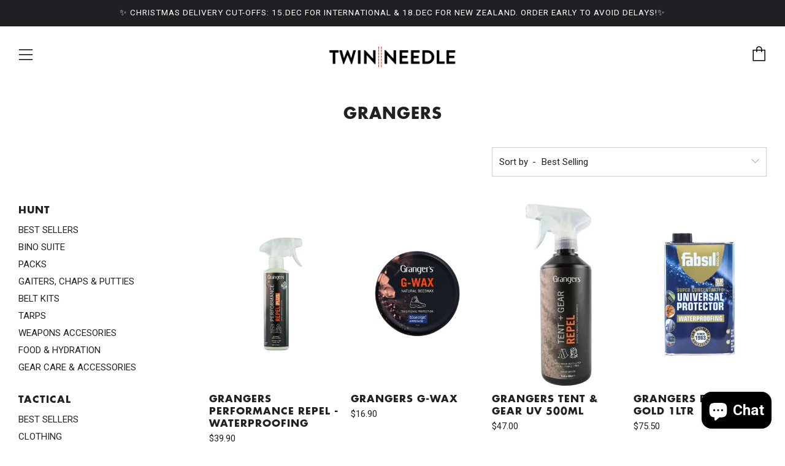

--- FILE ---
content_type: text/html; charset=utf-8
request_url: https://twinneedle.co.nz/collections/grangers
body_size: 48083
content:
<!doctype html>
<!--[if IE 8]><html class="no-js lt-ie9" lang="en"> <![endif]-->
<!--[if IE 9 ]><html class="ie9 no-js"> <![endif]-->
<!--[if (gt IE 9)|!(IE)]><!--> <html class="no-js"> <!--<![endif]-->
<head>
<!-- starapps_core_start -->
<!-- This code is automatically managed by StarApps Studio -->
<!-- Please contact support@starapps.studio for any help -->
<!-- File location: snippets/starapps-core.liquid -->


    
<!-- starapps_core_end -->

  <link rel="stylesheet" href="https://obscure-escarpment-2240.herokuapp.com/stylesheets/bcpo-front.css">
  <script>var bcpo_product=null;  var bcpo_settings={"fallback":"buttons","auto_select":"on","load_main_image":"off","border_style":"round","tooltips":"show","sold_out_style":"transparent","theme":"light","jumbo_colors":"medium","jumbo_images":"medium","circle_swatches":"on","inventory_style":"default","override_ajax":"on","money_format2":"${{amount}} NZD","money_format_without_currency":"${{amount}}","show_currency":"off","global_auto_image_options":"Black","global_color_options":"","shop_currency":"NZD"};var inventory_quantity = [];if(bcpo_product) { for (var i = 0; i < bcpo_product.variants.length; i += 1) { bcpo_product.variants[i].inventory_quantity = inventory_quantity[i]; }}window.bcpo = window.bcpo || {}; bcpo.cart = {"note":null,"attributes":{},"original_total_price":0,"total_price":0,"total_discount":0,"total_weight":0.0,"item_count":0,"items":[],"requires_shipping":false,"currency":"NZD","items_subtotal_price":0,"cart_level_discount_applications":[],"checkout_charge_amount":0}; bcpo.ogFormData = FormData;</script>

  	<meta charset="utf-8">
  	<meta http-equiv="X-UA-Compatible" content="IE=edge,chrome=1">
  	<meta name="viewport" content="width=device-width, initial-scale=1.0, height=device-height, minimum-scale=1.0, user-scalable=0">
  	<meta name="theme-color" content="#212121">
  	<link rel="canonical" href="https://twinneedle.co.nz/collections/grangers">
<meta name="ahrefs-site-verification" content="6c6c548db26ad5a49b691755fe6daf13d8023af8068b03f7ddddb51f20f62b03">
  <!-- Meta Pixel Code -->
<script>
!function(f,b,e,v,n,t,s)
{if(f.fbq)return;n=f.fbq=function(){n.callMethod?
n.callMethod.apply(n,arguments):n.queue.push(arguments)};
if(!f._fbq)f._fbq=n;n.push=n;n.loaded=!0;n.version='2.0';
n.queue=[];t=b.createElement(e);t.async=!0;
t.src=v;s=b.getElementsByTagName(e)[0];
s.parentNode.insertBefore(t,s)}(window, document,'script',
'https://connect.facebook.net/en_US/fbevents.js');
fbq('init', '719484323105044');
fbq('track', 'PageView');
</script>
<noscript><img height="1" width="1" style="display:none"
src="https://www.facebook.com/tr?id=719484323105044&ev=PageView&noscript=1"
/></noscript>
<!-- End Meta Pixel Code -->
  	
	    <link rel="shortcut icon" href="//twinneedle.co.nz/cdn/shop/files/favicon_32x32.png?v=1671572535" type="image/png">
	

  	<!-- Title and description ================================================== -->
  	<title>
  	Grangers &ndash; TwinNeedle
  	</title>
  	

  	<!-- /snippets/social-meta-tags.liquid -->


  <meta property="og:type" content="website">
  <meta property="og:title" content="Grangers">

<meta property="og:url" content="https://twinneedle.co.nz/collections/grangers">
<meta property="og:site_name" content="TwinNeedle">




  <meta name="twitter:card" content="summary">




  	<!-- Google fonts ========================================== -->
	

	  	<link href="//fonts.googleapis.com/css?family=Roboto:400,700" rel="stylesheet" type="text/css" media="all" />
	
	

	  	<link href="//fonts.googleapis.com/css?family=Roboto:400" rel="stylesheet" type="text/css" media="all" />
	
	

	  	<link href="//fonts.googleapis.com/css?family=Roboto:400" rel="stylesheet" type="text/css" media="all" />
	

  	<!-- CSS ================================================== -->
	<link href="//twinneedle.co.nz/cdn/shop/t/20/assets/main.scss.css?v=37927604327349350091759436817" rel="stylesheet" type="text/css" media="all" />

  	<!-- JS ================================================== -->
  	<script src="//ajax.googleapis.com/ajax/libs/jquery/1.12.4/jquery.min.js" type="text/javascript"></script>
  	<script src="//twinneedle.co.nz/cdn/shop/t/20/assets/plugins-top.js?v=101086442807273091391754165988" type="text/javascript"></script>

  	
  	<script type="text/javascript">
		theme = {};
		theme.t = {};
		theme.map = {};
		theme.cart_ajax = true;
	</script>

	<!-- Header hook for plugins ================================================== -->
  	
<script>window.performance && window.performance.mark && window.performance.mark('shopify.content_for_header.start');</script><meta name="facebook-domain-verification" content="zk5fg3yrjcg9o0q997u72sljsvbqyv">
<meta name="facebook-domain-verification" content="cqq3r5sokuzpgq6edno5fx6cpwacmx">
<meta name="facebook-domain-verification" content="n9qbb5q9enr6bpi0u0c9vau28uo2f3">
<meta name="google-site-verification" content="CSMLTnwSd4aIQ7M9wpG5nUaTUOOjMw8oXCsm3jCzKGs">
<meta id="shopify-digital-wallet" name="shopify-digital-wallet" content="/315293743/digital_wallets/dialog">
<meta name="shopify-checkout-api-token" content="ebd4f86976cd66e6252030ec99cac3f4">
<link rel="alternate" type="application/atom+xml" title="Feed" href="/collections/grangers.atom" />
<link rel="alternate" type="application/json+oembed" href="https://twinneedle.co.nz/collections/grangers.oembed">
<script async="async" src="/checkouts/internal/preloads.js?locale=en-NZ"></script>
<link rel="preconnect" href="https://shop.app" crossorigin="anonymous">
<script async="async" src="https://shop.app/checkouts/internal/preloads.js?locale=en-NZ&shop_id=315293743" crossorigin="anonymous"></script>
<script id="apple-pay-shop-capabilities" type="application/json">{"shopId":315293743,"countryCode":"NZ","currencyCode":"NZD","merchantCapabilities":["supports3DS"],"merchantId":"gid:\/\/shopify\/Shop\/315293743","merchantName":"TwinNeedle","requiredBillingContactFields":["postalAddress","email","phone"],"requiredShippingContactFields":["postalAddress","email","phone"],"shippingType":"shipping","supportedNetworks":["visa","masterCard","amex","jcb"],"total":{"type":"pending","label":"TwinNeedle","amount":"1.00"},"shopifyPaymentsEnabled":true,"supportsSubscriptions":true}</script>
<script id="shopify-features" type="application/json">{"accessToken":"ebd4f86976cd66e6252030ec99cac3f4","betas":["rich-media-storefront-analytics"],"domain":"twinneedle.co.nz","predictiveSearch":true,"shopId":315293743,"locale":"en"}</script>
<script>var Shopify = Shopify || {};
Shopify.shop = "twinneedle.myshopify.com";
Shopify.locale = "en";
Shopify.currency = {"active":"NZD","rate":"1.0"};
Shopify.country = "NZ";
Shopify.theme = {"name":"Venue 2.0","id":179737821459,"schema_name":"Venue","schema_version":"3.4.0","theme_store_id":836,"role":"main"};
Shopify.theme.handle = "null";
Shopify.theme.style = {"id":null,"handle":null};
Shopify.cdnHost = "twinneedle.co.nz/cdn";
Shopify.routes = Shopify.routes || {};
Shopify.routes.root = "/";</script>
<script type="module">!function(o){(o.Shopify=o.Shopify||{}).modules=!0}(window);</script>
<script>!function(o){function n(){var o=[];function n(){o.push(Array.prototype.slice.apply(arguments))}return n.q=o,n}var t=o.Shopify=o.Shopify||{};t.loadFeatures=n(),t.autoloadFeatures=n()}(window);</script>
<script>
  window.ShopifyPay = window.ShopifyPay || {};
  window.ShopifyPay.apiHost = "shop.app\/pay";
  window.ShopifyPay.redirectState = null;
</script>
<script id="shop-js-analytics" type="application/json">{"pageType":"collection"}</script>
<script defer="defer" async type="module" src="//twinneedle.co.nz/cdn/shopifycloud/shop-js/modules/v2/client.init-shop-cart-sync_dlpDe4U9.en.esm.js"></script>
<script defer="defer" async type="module" src="//twinneedle.co.nz/cdn/shopifycloud/shop-js/modules/v2/chunk.common_FunKbpTJ.esm.js"></script>
<script type="module">
  await import("//twinneedle.co.nz/cdn/shopifycloud/shop-js/modules/v2/client.init-shop-cart-sync_dlpDe4U9.en.esm.js");
await import("//twinneedle.co.nz/cdn/shopifycloud/shop-js/modules/v2/chunk.common_FunKbpTJ.esm.js");

  window.Shopify.SignInWithShop?.initShopCartSync?.({"fedCMEnabled":true,"windoidEnabled":true});

</script>
<script>
  window.Shopify = window.Shopify || {};
  if (!window.Shopify.featureAssets) window.Shopify.featureAssets = {};
  window.Shopify.featureAssets['shop-js'] = {"shop-cart-sync":["modules/v2/client.shop-cart-sync_DIWHqfTk.en.esm.js","modules/v2/chunk.common_FunKbpTJ.esm.js"],"init-fed-cm":["modules/v2/client.init-fed-cm_CmNkGb1A.en.esm.js","modules/v2/chunk.common_FunKbpTJ.esm.js"],"shop-button":["modules/v2/client.shop-button_Dpfxl9vG.en.esm.js","modules/v2/chunk.common_FunKbpTJ.esm.js"],"init-shop-cart-sync":["modules/v2/client.init-shop-cart-sync_dlpDe4U9.en.esm.js","modules/v2/chunk.common_FunKbpTJ.esm.js"],"init-shop-email-lookup-coordinator":["modules/v2/client.init-shop-email-lookup-coordinator_DUdFDmvK.en.esm.js","modules/v2/chunk.common_FunKbpTJ.esm.js"],"init-windoid":["modules/v2/client.init-windoid_V_O5I0mt.en.esm.js","modules/v2/chunk.common_FunKbpTJ.esm.js"],"pay-button":["modules/v2/client.pay-button_x_P2fRzB.en.esm.js","modules/v2/chunk.common_FunKbpTJ.esm.js"],"shop-toast-manager":["modules/v2/client.shop-toast-manager_p8J9W8kY.en.esm.js","modules/v2/chunk.common_FunKbpTJ.esm.js"],"shop-cash-offers":["modules/v2/client.shop-cash-offers_CtPYbIPM.en.esm.js","modules/v2/chunk.common_FunKbpTJ.esm.js","modules/v2/chunk.modal_n1zSoh3t.esm.js"],"shop-login-button":["modules/v2/client.shop-login-button_C3-NmE42.en.esm.js","modules/v2/chunk.common_FunKbpTJ.esm.js","modules/v2/chunk.modal_n1zSoh3t.esm.js"],"avatar":["modules/v2/client.avatar_BTnouDA3.en.esm.js"],"init-shop-for-new-customer-accounts":["modules/v2/client.init-shop-for-new-customer-accounts_aeWumpsw.en.esm.js","modules/v2/client.shop-login-button_C3-NmE42.en.esm.js","modules/v2/chunk.common_FunKbpTJ.esm.js","modules/v2/chunk.modal_n1zSoh3t.esm.js"],"init-customer-accounts-sign-up":["modules/v2/client.init-customer-accounts-sign-up_CRLhpYdY.en.esm.js","modules/v2/client.shop-login-button_C3-NmE42.en.esm.js","modules/v2/chunk.common_FunKbpTJ.esm.js","modules/v2/chunk.modal_n1zSoh3t.esm.js"],"init-customer-accounts":["modules/v2/client.init-customer-accounts_BkuyBVsz.en.esm.js","modules/v2/client.shop-login-button_C3-NmE42.en.esm.js","modules/v2/chunk.common_FunKbpTJ.esm.js","modules/v2/chunk.modal_n1zSoh3t.esm.js"],"shop-follow-button":["modules/v2/client.shop-follow-button_DDNA7Aw9.en.esm.js","modules/v2/chunk.common_FunKbpTJ.esm.js","modules/v2/chunk.modal_n1zSoh3t.esm.js"],"checkout-modal":["modules/v2/client.checkout-modal_EOl6FxyC.en.esm.js","modules/v2/chunk.common_FunKbpTJ.esm.js","modules/v2/chunk.modal_n1zSoh3t.esm.js"],"lead-capture":["modules/v2/client.lead-capture_LZVhB0lN.en.esm.js","modules/v2/chunk.common_FunKbpTJ.esm.js","modules/v2/chunk.modal_n1zSoh3t.esm.js"],"shop-login":["modules/v2/client.shop-login_D4d_T_FR.en.esm.js","modules/v2/chunk.common_FunKbpTJ.esm.js","modules/v2/chunk.modal_n1zSoh3t.esm.js"],"payment-terms":["modules/v2/client.payment-terms_g-geHK5T.en.esm.js","modules/v2/chunk.common_FunKbpTJ.esm.js","modules/v2/chunk.modal_n1zSoh3t.esm.js"]};
</script>
<script>(function() {
  var isLoaded = false;
  function asyncLoad() {
    if (isLoaded) return;
    isLoaded = true;
    var urls = ["https:\/\/formbuilder.hulkapps.com\/skeletopapp.js?shop=twinneedle.myshopify.com","https:\/\/sliderapp.hulkapps.com\/assets\/js\/slider.js?shop=twinneedle.myshopify.com","https:\/\/chimpstatic.com\/mcjs-connected\/js\/users\/292d45c6634044e565adc2a3a\/16776d5d7b60125dc388147b4.js?shop=twinneedle.myshopify.com","https:\/\/chimpstatic.com\/mcjs-connected\/js\/users\/292d45c6634044e565adc2a3a\/f0f6201653875703a73824a1c.js?shop=twinneedle.myshopify.com","https:\/\/d23dclunsivw3h.cloudfront.net\/redirect-app.js?shop=twinneedle.myshopify.com"];
    for (var i = 0; i < urls.length; i++) {
      var s = document.createElement('script');
      s.type = 'text/javascript';
      s.async = true;
      s.src = urls[i];
      var x = document.getElementsByTagName('script')[0];
      x.parentNode.insertBefore(s, x);
    }
  };
  if(window.attachEvent) {
    window.attachEvent('onload', asyncLoad);
  } else {
    window.addEventListener('load', asyncLoad, false);
  }
})();</script>
<script id="__st">var __st={"a":315293743,"offset":46800,"reqid":"4ddcaa54-2d72-486e-bbf8-fdf299cd1f27-1765895543","pageurl":"twinneedle.co.nz\/collections\/grangers","u":"ad9a6ff0eacd","p":"collection","rtyp":"collection","rid":513122205971};</script>
<script>window.ShopifyPaypalV4VisibilityTracking = true;</script>
<script id="captcha-bootstrap">!function(){'use strict';const t='contact',e='account',n='new_comment',o=[[t,t],['blogs',n],['comments',n],[t,'customer']],c=[[e,'customer_login'],[e,'guest_login'],[e,'recover_customer_password'],[e,'create_customer']],r=t=>t.map((([t,e])=>`form[action*='/${t}']:not([data-nocaptcha='true']) input[name='form_type'][value='${e}']`)).join(','),a=t=>()=>t?[...document.querySelectorAll(t)].map((t=>t.form)):[];function s(){const t=[...o],e=r(t);return a(e)}const i='password',u='form_key',d=['recaptcha-v3-token','g-recaptcha-response','h-captcha-response',i],f=()=>{try{return window.sessionStorage}catch{return}},m='__shopify_v',_=t=>t.elements[u];function p(t,e,n=!1){try{const o=window.sessionStorage,c=JSON.parse(o.getItem(e)),{data:r}=function(t){const{data:e,action:n}=t;return t[m]||n?{data:e,action:n}:{data:t,action:n}}(c);for(const[e,n]of Object.entries(r))t.elements[e]&&(t.elements[e].value=n);n&&o.removeItem(e)}catch(o){console.error('form repopulation failed',{error:o})}}const l='form_type',E='cptcha';function T(t){t.dataset[E]=!0}const w=window,h=w.document,L='Shopify',v='ce_forms',y='captcha';let A=!1;((t,e)=>{const n=(g='f06e6c50-85a8-45c8-87d0-21a2b65856fe',I='https://cdn.shopify.com/shopifycloud/storefront-forms-hcaptcha/ce_storefront_forms_captcha_hcaptcha.v1.5.2.iife.js',D={infoText:'Protected by hCaptcha',privacyText:'Privacy',termsText:'Terms'},(t,e,n)=>{const o=w[L][v],c=o.bindForm;if(c)return c(t,g,e,D).then(n);var r;o.q.push([[t,g,e,D],n]),r=I,A||(h.body.append(Object.assign(h.createElement('script'),{id:'captcha-provider',async:!0,src:r})),A=!0)});var g,I,D;w[L]=w[L]||{},w[L][v]=w[L][v]||{},w[L][v].q=[],w[L][y]=w[L][y]||{},w[L][y].protect=function(t,e){n(t,void 0,e),T(t)},Object.freeze(w[L][y]),function(t,e,n,w,h,L){const[v,y,A,g]=function(t,e,n){const i=e?o:[],u=t?c:[],d=[...i,...u],f=r(d),m=r(i),_=r(d.filter((([t,e])=>n.includes(e))));return[a(f),a(m),a(_),s()]}(w,h,L),I=t=>{const e=t.target;return e instanceof HTMLFormElement?e:e&&e.form},D=t=>v().includes(t);t.addEventListener('submit',(t=>{const e=I(t);if(!e)return;const n=D(e)&&!e.dataset.hcaptchaBound&&!e.dataset.recaptchaBound,o=_(e),c=g().includes(e)&&(!o||!o.value);(n||c)&&t.preventDefault(),c&&!n&&(function(t){try{if(!f())return;!function(t){const e=f();if(!e)return;const n=_(t);if(!n)return;const o=n.value;o&&e.removeItem(o)}(t);const e=Array.from(Array(32),(()=>Math.random().toString(36)[2])).join('');!function(t,e){_(t)||t.append(Object.assign(document.createElement('input'),{type:'hidden',name:u})),t.elements[u].value=e}(t,e),function(t,e){const n=f();if(!n)return;const o=[...t.querySelectorAll(`input[type='${i}']`)].map((({name:t})=>t)),c=[...d,...o],r={};for(const[a,s]of new FormData(t).entries())c.includes(a)||(r[a]=s);n.setItem(e,JSON.stringify({[m]:1,action:t.action,data:r}))}(t,e)}catch(e){console.error('failed to persist form',e)}}(e),e.submit())}));const S=(t,e)=>{t&&!t.dataset[E]&&(n(t,e.some((e=>e===t))),T(t))};for(const o of['focusin','change'])t.addEventListener(o,(t=>{const e=I(t);D(e)&&S(e,y())}));const B=e.get('form_key'),M=e.get(l),P=B&&M;t.addEventListener('DOMContentLoaded',(()=>{const t=y();if(P)for(const e of t)e.elements[l].value===M&&p(e,B);[...new Set([...A(),...v().filter((t=>'true'===t.dataset.shopifyCaptcha))])].forEach((e=>S(e,t)))}))}(h,new URLSearchParams(w.location.search),n,t,e,['guest_login'])})(!0,!0)}();</script>
<script integrity="sha256-52AcMU7V7pcBOXWImdc/TAGTFKeNjmkeM1Pvks/DTgc=" data-source-attribution="shopify.loadfeatures" defer="defer" src="//twinneedle.co.nz/cdn/shopifycloud/storefront/assets/storefront/load_feature-81c60534.js" crossorigin="anonymous"></script>
<script crossorigin="anonymous" defer="defer" src="//twinneedle.co.nz/cdn/shopifycloud/storefront/assets/shopify_pay/storefront-65b4c6d7.js?v=20250812"></script>
<script data-source-attribution="shopify.dynamic_checkout.dynamic.init">var Shopify=Shopify||{};Shopify.PaymentButton=Shopify.PaymentButton||{isStorefrontPortableWallets:!0,init:function(){window.Shopify.PaymentButton.init=function(){};var t=document.createElement("script");t.src="https://twinneedle.co.nz/cdn/shopifycloud/portable-wallets/latest/portable-wallets.en.js",t.type="module",document.head.appendChild(t)}};
</script>
<script data-source-attribution="shopify.dynamic_checkout.buyer_consent">
  function portableWalletsHideBuyerConsent(e){var t=document.getElementById("shopify-buyer-consent"),n=document.getElementById("shopify-subscription-policy-button");t&&n&&(t.classList.add("hidden"),t.setAttribute("aria-hidden","true"),n.removeEventListener("click",e))}function portableWalletsShowBuyerConsent(e){var t=document.getElementById("shopify-buyer-consent"),n=document.getElementById("shopify-subscription-policy-button");t&&n&&(t.classList.remove("hidden"),t.removeAttribute("aria-hidden"),n.addEventListener("click",e))}window.Shopify?.PaymentButton&&(window.Shopify.PaymentButton.hideBuyerConsent=portableWalletsHideBuyerConsent,window.Shopify.PaymentButton.showBuyerConsent=portableWalletsShowBuyerConsent);
</script>
<script data-source-attribution="shopify.dynamic_checkout.cart.bootstrap">document.addEventListener("DOMContentLoaded",(function(){function t(){return document.querySelector("shopify-accelerated-checkout-cart, shopify-accelerated-checkout")}if(t())Shopify.PaymentButton.init();else{new MutationObserver((function(e,n){t()&&(Shopify.PaymentButton.init(),n.disconnect())})).observe(document.body,{childList:!0,subtree:!0})}}));
</script>
<link id="shopify-accelerated-checkout-styles" rel="stylesheet" media="screen" href="https://twinneedle.co.nz/cdn/shopifycloud/portable-wallets/latest/accelerated-checkout-backwards-compat.css" crossorigin="anonymous">
<style id="shopify-accelerated-checkout-cart">
        #shopify-buyer-consent {
  margin-top: 1em;
  display: inline-block;
  width: 100%;
}

#shopify-buyer-consent.hidden {
  display: none;
}

#shopify-subscription-policy-button {
  background: none;
  border: none;
  padding: 0;
  text-decoration: underline;
  font-size: inherit;
  cursor: pointer;
}

#shopify-subscription-policy-button::before {
  box-shadow: none;
}

      </style>

<script>window.performance && window.performance.mark && window.performance.mark('shopify.content_for_header.end');</script>
 
<meta name="google-site-verification" content="CSMLTnwSd4aIQ7M9wpG5nUaTUOOjMw8oXCsm3jCzKGs" />
   
  

    <!-- Upsell & Cross Sell Kit by Logbase - Starts -->
      <script src='https://upsell-app.logbase.io/lb-upsell.js?shop=twinneedle.myshopify.com' defer></script>
    <!-- Upsell & Cross Sell Kit by Logbase - Ends -->
<script>function loadScript(a){var b=document.getElementsByTagName("head")[0],c=document.createElement("script");c.type="text/javascript",c.src="https://tracker.metricool.com/resources/be.js",c.onreadystatechange=a,c.onload=a,b.appendChild(c)}loadScript(function(){beTracker.t({hash:"54306b05f892e2065a779f115d4bd1cc"})});</script>   
    


<!-- BEGIN app block: shopify://apps/also-bought/blocks/app-embed-block/b94b27b4-738d-4d92-9e60-43c22d1da3f2 --><script>
    window.codeblackbelt = window.codeblackbelt || {};
    window.codeblackbelt.shop = window.codeblackbelt.shop || 'twinneedle.myshopify.com';
    </script><script src="//cdn.codeblackbelt.com/widgets/also-bought/bootstrap.min.js?version=2025121703+1300" async></script>
<!-- END app block --><!-- BEGIN app block: shopify://apps/pagefly-page-builder/blocks/app-embed/83e179f7-59a0-4589-8c66-c0dddf959200 -->

<!-- BEGIN app snippet: pagefly-cro-ab-testing-main -->







<script>
  ;(function () {
    const url = new URL(window.location)
    const viewParam = url.searchParams.get('view')
    if (viewParam && viewParam.includes('variant-pf-')) {
      url.searchParams.set('pf_v', viewParam)
      url.searchParams.delete('view')
      window.history.replaceState({}, '', url)
    }
  })()
</script>



<script type='module'>
  
  window.PAGEFLY_CRO = window.PAGEFLY_CRO || {}

  window.PAGEFLY_CRO['data_debug'] = {
    original_template_suffix: "all_collections",
    allow_ab_test: false,
    ab_test_start_time: 0,
    ab_test_end_time: 0,
    today_date_time: 1765895544000,
  }
  window.PAGEFLY_CRO['GA4'] = { enabled: false}
</script>

<!-- END app snippet -->








  <script src='https://cdn.shopify.com/extensions/019b205c-64d8-7258-b5d2-9034394586c3/pagefly-page-builder-204/assets/pagefly-helper.js' defer='defer'></script>

  <script src='https://cdn.shopify.com/extensions/019b205c-64d8-7258-b5d2-9034394586c3/pagefly-page-builder-204/assets/pagefly-general-helper.js' defer='defer'></script>

  <script src='https://cdn.shopify.com/extensions/019b205c-64d8-7258-b5d2-9034394586c3/pagefly-page-builder-204/assets/pagefly-snap-slider.js' defer='defer'></script>

  <script src='https://cdn.shopify.com/extensions/019b205c-64d8-7258-b5d2-9034394586c3/pagefly-page-builder-204/assets/pagefly-slideshow-v3.js' defer='defer'></script>

  <script src='https://cdn.shopify.com/extensions/019b205c-64d8-7258-b5d2-9034394586c3/pagefly-page-builder-204/assets/pagefly-slideshow-v4.js' defer='defer'></script>

  <script src='https://cdn.shopify.com/extensions/019b205c-64d8-7258-b5d2-9034394586c3/pagefly-page-builder-204/assets/pagefly-glider.js' defer='defer'></script>

  <script src='https://cdn.shopify.com/extensions/019b205c-64d8-7258-b5d2-9034394586c3/pagefly-page-builder-204/assets/pagefly-slideshow-v1-v2.js' defer='defer'></script>

  <script src='https://cdn.shopify.com/extensions/019b205c-64d8-7258-b5d2-9034394586c3/pagefly-page-builder-204/assets/pagefly-product-media.js' defer='defer'></script>

  <script src='https://cdn.shopify.com/extensions/019b205c-64d8-7258-b5d2-9034394586c3/pagefly-page-builder-204/assets/pagefly-product.js' defer='defer'></script>


<script id='pagefly-helper-data' type='application/json'>
  {
    "page_optimization": {
      "assets_prefetching": false
    },
    "elements_asset_mapper": {
      "Accordion": "https://cdn.shopify.com/extensions/019b205c-64d8-7258-b5d2-9034394586c3/pagefly-page-builder-204/assets/pagefly-accordion.js",
      "Accordion3": "https://cdn.shopify.com/extensions/019b205c-64d8-7258-b5d2-9034394586c3/pagefly-page-builder-204/assets/pagefly-accordion3.js",
      "CountDown": "https://cdn.shopify.com/extensions/019b205c-64d8-7258-b5d2-9034394586c3/pagefly-page-builder-204/assets/pagefly-countdown.js",
      "GMap1": "https://cdn.shopify.com/extensions/019b205c-64d8-7258-b5d2-9034394586c3/pagefly-page-builder-204/assets/pagefly-gmap.js",
      "GMap2": "https://cdn.shopify.com/extensions/019b205c-64d8-7258-b5d2-9034394586c3/pagefly-page-builder-204/assets/pagefly-gmap.js",
      "GMapBasicV2": "https://cdn.shopify.com/extensions/019b205c-64d8-7258-b5d2-9034394586c3/pagefly-page-builder-204/assets/pagefly-gmap.js",
      "GMapAdvancedV2": "https://cdn.shopify.com/extensions/019b205c-64d8-7258-b5d2-9034394586c3/pagefly-page-builder-204/assets/pagefly-gmap.js",
      "HTML.Video": "https://cdn.shopify.com/extensions/019b205c-64d8-7258-b5d2-9034394586c3/pagefly-page-builder-204/assets/pagefly-htmlvideo.js",
      "HTML.Video2": "https://cdn.shopify.com/extensions/019b205c-64d8-7258-b5d2-9034394586c3/pagefly-page-builder-204/assets/pagefly-htmlvideo2.js",
      "HTML.Video3": "https://cdn.shopify.com/extensions/019b205c-64d8-7258-b5d2-9034394586c3/pagefly-page-builder-204/assets/pagefly-htmlvideo2.js",
      "BackgroundVideo": "https://cdn.shopify.com/extensions/019b205c-64d8-7258-b5d2-9034394586c3/pagefly-page-builder-204/assets/pagefly-htmlvideo2.js",
      "Instagram": "https://cdn.shopify.com/extensions/019b205c-64d8-7258-b5d2-9034394586c3/pagefly-page-builder-204/assets/pagefly-instagram.js",
      "Instagram2": "https://cdn.shopify.com/extensions/019b205c-64d8-7258-b5d2-9034394586c3/pagefly-page-builder-204/assets/pagefly-instagram.js",
      "Insta3": "https://cdn.shopify.com/extensions/019b205c-64d8-7258-b5d2-9034394586c3/pagefly-page-builder-204/assets/pagefly-instagram3.js",
      "Tabs": "https://cdn.shopify.com/extensions/019b205c-64d8-7258-b5d2-9034394586c3/pagefly-page-builder-204/assets/pagefly-tab.js",
      "Tabs3": "https://cdn.shopify.com/extensions/019b205c-64d8-7258-b5d2-9034394586c3/pagefly-page-builder-204/assets/pagefly-tab3.js",
      "ProductBox": "https://cdn.shopify.com/extensions/019b205c-64d8-7258-b5d2-9034394586c3/pagefly-page-builder-204/assets/pagefly-cart.js",
      "FBPageBox2": "https://cdn.shopify.com/extensions/019b205c-64d8-7258-b5d2-9034394586c3/pagefly-page-builder-204/assets/pagefly-facebook.js",
      "FBLikeButton2": "https://cdn.shopify.com/extensions/019b205c-64d8-7258-b5d2-9034394586c3/pagefly-page-builder-204/assets/pagefly-facebook.js",
      "TwitterFeed2": "https://cdn.shopify.com/extensions/019b205c-64d8-7258-b5d2-9034394586c3/pagefly-page-builder-204/assets/pagefly-twitter.js",
      "Paragraph4": "https://cdn.shopify.com/extensions/019b205c-64d8-7258-b5d2-9034394586c3/pagefly-page-builder-204/assets/pagefly-paragraph4.js",

      "AliReviews": "https://cdn.shopify.com/extensions/019b205c-64d8-7258-b5d2-9034394586c3/pagefly-page-builder-204/assets/pagefly-3rd-elements.js",
      "BackInStock": "https://cdn.shopify.com/extensions/019b205c-64d8-7258-b5d2-9034394586c3/pagefly-page-builder-204/assets/pagefly-3rd-elements.js",
      "GloboBackInStock": "https://cdn.shopify.com/extensions/019b205c-64d8-7258-b5d2-9034394586c3/pagefly-page-builder-204/assets/pagefly-3rd-elements.js",
      "GrowaveWishlist": "https://cdn.shopify.com/extensions/019b205c-64d8-7258-b5d2-9034394586c3/pagefly-page-builder-204/assets/pagefly-3rd-elements.js",
      "InfiniteOptionsShopPad": "https://cdn.shopify.com/extensions/019b205c-64d8-7258-b5d2-9034394586c3/pagefly-page-builder-204/assets/pagefly-3rd-elements.js",
      "InkybayProductPersonalizer": "https://cdn.shopify.com/extensions/019b205c-64d8-7258-b5d2-9034394586c3/pagefly-page-builder-204/assets/pagefly-3rd-elements.js",
      "LimeSpot": "https://cdn.shopify.com/extensions/019b205c-64d8-7258-b5d2-9034394586c3/pagefly-page-builder-204/assets/pagefly-3rd-elements.js",
      "Loox": "https://cdn.shopify.com/extensions/019b205c-64d8-7258-b5d2-9034394586c3/pagefly-page-builder-204/assets/pagefly-3rd-elements.js",
      "Opinew": "https://cdn.shopify.com/extensions/019b205c-64d8-7258-b5d2-9034394586c3/pagefly-page-builder-204/assets/pagefly-3rd-elements.js",
      "Powr": "https://cdn.shopify.com/extensions/019b205c-64d8-7258-b5d2-9034394586c3/pagefly-page-builder-204/assets/pagefly-3rd-elements.js",
      "ProductReviews": "https://cdn.shopify.com/extensions/019b205c-64d8-7258-b5d2-9034394586c3/pagefly-page-builder-204/assets/pagefly-3rd-elements.js",
      "PushOwl": "https://cdn.shopify.com/extensions/019b205c-64d8-7258-b5d2-9034394586c3/pagefly-page-builder-204/assets/pagefly-3rd-elements.js",
      "ReCharge": "https://cdn.shopify.com/extensions/019b205c-64d8-7258-b5d2-9034394586c3/pagefly-page-builder-204/assets/pagefly-3rd-elements.js",
      "Rivyo": "https://cdn.shopify.com/extensions/019b205c-64d8-7258-b5d2-9034394586c3/pagefly-page-builder-204/assets/pagefly-3rd-elements.js",
      "TrackingMore": "https://cdn.shopify.com/extensions/019b205c-64d8-7258-b5d2-9034394586c3/pagefly-page-builder-204/assets/pagefly-3rd-elements.js",
      "Vitals": "https://cdn.shopify.com/extensions/019b205c-64d8-7258-b5d2-9034394586c3/pagefly-page-builder-204/assets/pagefly-3rd-elements.js",
      "Wiser": "https://cdn.shopify.com/extensions/019b205c-64d8-7258-b5d2-9034394586c3/pagefly-page-builder-204/assets/pagefly-3rd-elements.js"
    },
    "custom_elements_mapper": {
      "pf-click-action-element": "https://cdn.shopify.com/extensions/019b205c-64d8-7258-b5d2-9034394586c3/pagefly-page-builder-204/assets/pagefly-click-action-element.js",
      "pf-dialog-element": "https://cdn.shopify.com/extensions/019b205c-64d8-7258-b5d2-9034394586c3/pagefly-page-builder-204/assets/pagefly-dialog-element.js"
    }
  }
</script>


<!-- END app block --><!-- BEGIN app block: shopify://apps/judge-me-reviews/blocks/judgeme_core/61ccd3b1-a9f2-4160-9fe9-4fec8413e5d8 --><!-- Start of Judge.me Core -->




<link rel="dns-prefetch" href="https://cdnwidget.judge.me">
<link rel="dns-prefetch" href="https://cdn.judge.me">
<link rel="dns-prefetch" href="https://cdn1.judge.me">
<link rel="dns-prefetch" href="https://api.judge.me">

<script data-cfasync='false' class='jdgm-settings-script'>window.jdgmSettings={"pagination":5,"disable_web_reviews":false,"badge_no_review_text":"No reviews","badge_n_reviews_text":"{{ n }} review/reviews","badge_star_color":"#000000","hide_badge_preview_if_no_reviews":true,"badge_hide_text":false,"enforce_center_preview_badge":false,"widget_title":"Reviews","widget_open_form_text":"Write a review","widget_close_form_text":"Cancel review","widget_refresh_page_text":"Refresh page","widget_summary_text":"Based on {{ number_of_reviews }} review/reviews","widget_no_review_text":"Be the first to write a review","widget_name_field_text":"Display name","widget_verified_name_field_text":"Verified Name (public)","widget_name_placeholder_text":"Display name","widget_required_field_error_text":"This field is required.","widget_email_field_text":"Email address","widget_verified_email_field_text":"Verified Email (private, can not be edited)","widget_email_placeholder_text":"Your email address","widget_email_field_error_text":"Please enter a valid email address.","widget_rating_field_text":"Rating","widget_review_title_field_text":"Review Title","widget_review_title_placeholder_text":"Give your review a title","widget_review_body_field_text":"Review content","widget_review_body_placeholder_text":"Start writing here...","widget_pictures_field_text":"Picture/Video (optional)","widget_submit_review_text":"Submit Review","widget_submit_verified_review_text":"Submit Verified Review","widget_submit_success_msg_with_auto_publish":"Thank you! Please refresh the page in a few moments to see your review. You can remove or edit your review by logging into \u003ca href='https://judge.me/login' target='_blank' rel='nofollow noopener'\u003eJudge.me\u003c/a\u003e","widget_submit_success_msg_no_auto_publish":"Thank you! Your review will be published as soon as it is approved by the shop admin. You can remove or edit your review by logging into \u003ca href='https://judge.me/login' target='_blank' rel='nofollow noopener'\u003eJudge.me\u003c/a\u003e","widget_show_default_reviews_out_of_total_text":"Showing {{ n_reviews_shown }} out of {{ n_reviews }} reviews.","widget_show_all_link_text":"Show all","widget_show_less_link_text":"Show less","widget_author_said_text":"{{ reviewer_name }} said:","widget_days_text":"{{ n }} days ago","widget_weeks_text":"{{ n }} week/weeks ago","widget_months_text":"{{ n }} month/months ago","widget_years_text":"{{ n }} year/years ago","widget_yesterday_text":"Yesterday","widget_today_text":"Today","widget_replied_text":"\u003e\u003e {{ shop_name }} replied:","widget_read_more_text":"Read more","widget_reviewer_name_as_initial":"","widget_rating_filter_color":"#fbcd0a","widget_rating_filter_see_all_text":"See all reviews","widget_sorting_most_recent_text":"Most Recent","widget_sorting_highest_rating_text":"Highest Rating","widget_sorting_lowest_rating_text":"Lowest Rating","widget_sorting_with_pictures_text":"Only Pictures","widget_sorting_most_helpful_text":"Most Helpful","widget_open_question_form_text":"Ask a question","widget_reviews_subtab_text":"Reviews","widget_questions_subtab_text":"Questions","widget_question_label_text":"Question","widget_answer_label_text":"Answer","widget_question_placeholder_text":"Write your question here","widget_submit_question_text":"Submit Question","widget_question_submit_success_text":"Thank you for your question! We will notify you once it gets answered.","widget_star_color":"#000000","verified_badge_text":"Verified","verified_badge_bg_color":"#000000","verified_badge_text_color":"","verified_badge_placement":"left-of-reviewer-name","widget_review_max_height":"","widget_hide_border":false,"widget_social_share":false,"widget_thumb":false,"widget_review_location_show":false,"widget_location_format":"","all_reviews_include_out_of_store_products":true,"all_reviews_out_of_store_text":"(out of store)","all_reviews_pagination":100,"all_reviews_product_name_prefix_text":"about","enable_review_pictures":true,"enable_question_anwser":false,"widget_theme":"default","review_date_format":"dd/mm/yyyy","default_sort_method":"most-recent","widget_product_reviews_subtab_text":"Product Reviews","widget_shop_reviews_subtab_text":"Shop Reviews","widget_write_a_store_review_text":"Write a Store Review","widget_other_languages_heading":"Reviews in Other Languages","widget_translate_review_text":"Translate review to {{ language }}","widget_translating_review_text":"Translating...","widget_show_original_translation_text":"Show original ({{ language }})","widget_translate_review_failed_text":"Review couldn't be translated.","widget_translate_review_retry_text":"Retry","widget_translate_review_try_again_later_text":"Try again later","show_product_url_for_grouped_product":false,"widget_sorting_pictures_first_text":"Pictures First","show_pictures_on_all_rev_page_mobile":false,"show_pictures_on_all_rev_page_desktop":false,"floating_tab_hide_mobile_install_preference":false,"floating_tab_button_name":"★ Reviews","floating_tab_title":"Let customers speak for us","floating_tab_button_color":"","floating_tab_button_background_color":"","floating_tab_url":"","floating_tab_url_enabled":false,"floating_tab_tab_style":"text","all_reviews_text_badge_text":"Customers rate us {{ shop.metafields.judgeme.all_reviews_rating | round: 1 }}/5 based on {{ shop.metafields.judgeme.all_reviews_count }} reviews.","all_reviews_text_badge_text_branded_style":"{{ shop.metafields.judgeme.all_reviews_rating | round: 1 }} out of 5 stars based on {{ shop.metafields.judgeme.all_reviews_count }} reviews","is_all_reviews_text_badge_a_link":false,"show_stars_for_all_reviews_text_badge":false,"all_reviews_text_badge_url":"","all_reviews_text_style":"branded","all_reviews_text_color_style":"judgeme_brand_color","all_reviews_text_color":"#108474","all_reviews_text_show_jm_brand":false,"featured_carousel_show_header":true,"featured_carousel_title":"Our customers say it best","featured_carousel_count_text":"from {{ n }} reviews","featured_carousel_add_link_to_all_reviews_page":false,"featured_carousel_url":"","featured_carousel_show_images":true,"featured_carousel_autoslide_interval":3,"featured_carousel_arrows_on_the_sides":false,"featured_carousel_height":250,"featured_carousel_width":100,"featured_carousel_image_size":0,"featured_carousel_image_height":250,"featured_carousel_arrow_color":"#eeeeee","verified_count_badge_style":"branded","verified_count_badge_orientation":"horizontal","verified_count_badge_color_style":"judgeme_brand_color","verified_count_badge_color":"#108474","is_verified_count_badge_a_link":false,"verified_count_badge_url":"","verified_count_badge_show_jm_brand":true,"widget_rating_preset_default":5,"widget_first_sub_tab":"product-reviews","widget_show_histogram":true,"widget_histogram_use_custom_color":false,"widget_pagination_use_custom_color":false,"widget_star_use_custom_color":false,"widget_verified_badge_use_custom_color":false,"widget_write_review_use_custom_color":false,"picture_reminder_submit_button":"Upload Pictures","enable_review_videos":false,"mute_video_by_default":false,"widget_sorting_videos_first_text":"Videos First","widget_review_pending_text":"Pending","featured_carousel_items_for_large_screen":5,"social_share_options_order":"Facebook,Twitter","remove_microdata_snippet":true,"disable_json_ld":false,"enable_json_ld_products":false,"preview_badge_show_question_text":false,"preview_badge_no_question_text":"No questions","preview_badge_n_question_text":"{{ number_of_questions }} question/questions","qa_badge_show_icon":false,"qa_badge_position":"same-row","remove_judgeme_branding":true,"widget_add_search_bar":false,"widget_search_bar_placeholder":"Search reviews","widget_sorting_verified_only_text":"Verified only","featured_carousel_theme":"default","featured_carousel_show_rating":true,"featured_carousel_show_title":true,"featured_carousel_show_body":true,"featured_carousel_show_date":false,"featured_carousel_show_reviewer":false,"featured_carousel_show_product":true,"featured_carousel_header_background_color":"#108474","featured_carousel_header_text_color":"#ffffff","featured_carousel_name_product_separator":"reviewed","featured_carousel_full_star_background":"#108474","featured_carousel_empty_star_background":"#dadada","featured_carousel_vertical_theme_background":"#f9fafb","featured_carousel_verified_badge_enable":true,"featured_carousel_verified_badge_color":"#108474","featured_carousel_border_style":"round","featured_carousel_review_line_length_limit":3,"featured_carousel_more_reviews_button_text":"Read more reviews","featured_carousel_view_product_button_text":"View product","all_reviews_page_load_reviews_on":"scroll","all_reviews_page_load_more_text":"Load More Reviews","disable_fb_tab_reviews":false,"enable_ajax_cdn_cache":false,"widget_advanced_speed_features":5,"widget_public_name_text":"displayed publicly like","default_reviewer_name":"John Smith","default_reviewer_name_has_non_latin":true,"widget_reviewer_anonymous":"Anonymous","medals_widget_title":"Judge.me Review Medals","medals_widget_background_color":"#f9fafb","medals_widget_position":"footer_all_pages","medals_widget_border_color":"#f9fafb","medals_widget_verified_text_position":"left","medals_widget_use_monochromatic_version":false,"medals_widget_elements_color":"#108474","show_reviewer_avatar":true,"widget_invalid_yt_video_url_error_text":"Not a YouTube video URL","widget_max_length_field_error_text":"Please enter no more than {0} characters.","widget_show_country_flag":false,"widget_show_collected_via_shop_app":true,"widget_verified_by_shop_badge_style":"light","widget_verified_by_shop_text":"Verified by Shop","widget_show_photo_gallery":false,"widget_load_with_code_splitting":true,"widget_ugc_install_preference":false,"widget_ugc_title":"Made by us, Shared by you","widget_ugc_subtitle":"Tag us to see your picture featured in our page","widget_ugc_arrows_color":"#ffffff","widget_ugc_primary_button_text":"Buy Now","widget_ugc_primary_button_background_color":"#108474","widget_ugc_primary_button_text_color":"#ffffff","widget_ugc_primary_button_border_width":"0","widget_ugc_primary_button_border_style":"none","widget_ugc_primary_button_border_color":"#108474","widget_ugc_primary_button_border_radius":"25","widget_ugc_secondary_button_text":"Load More","widget_ugc_secondary_button_background_color":"#ffffff","widget_ugc_secondary_button_text_color":"#108474","widget_ugc_secondary_button_border_width":"2","widget_ugc_secondary_button_border_style":"solid","widget_ugc_secondary_button_border_color":"#108474","widget_ugc_secondary_button_border_radius":"25","widget_ugc_reviews_button_text":"View Reviews","widget_ugc_reviews_button_background_color":"#ffffff","widget_ugc_reviews_button_text_color":"#108474","widget_ugc_reviews_button_border_width":"2","widget_ugc_reviews_button_border_style":"solid","widget_ugc_reviews_button_border_color":"#108474","widget_ugc_reviews_button_border_radius":"25","widget_ugc_reviews_button_link_to":"judgeme-reviews-page","widget_ugc_show_post_date":true,"widget_ugc_max_width":"800","widget_rating_metafield_value_type":true,"widget_primary_color":"#000000","widget_enable_secondary_color":false,"widget_secondary_color":"#edf5f5","widget_summary_average_rating_text":"{{ average_rating }} out of 5","widget_media_grid_title":"Customer photos \u0026 videos","widget_media_grid_see_more_text":"See more","widget_round_style":false,"widget_show_product_medals":true,"widget_verified_by_judgeme_text":"Verified by Judge.me","widget_show_store_medals":true,"widget_verified_by_judgeme_text_in_store_medals":"Verified by Judge.me","widget_media_field_exceed_quantity_message":"Sorry, we can only accept {{ max_media }} for one review.","widget_media_field_exceed_limit_message":"{{ file_name }} is too large, please select a {{ media_type }} less than {{ size_limit }}MB.","widget_review_submitted_text":"Review Submitted!","widget_question_submitted_text":"Question Submitted!","widget_close_form_text_question":"Cancel","widget_write_your_answer_here_text":"Write your answer here","widget_enabled_branded_link":true,"widget_show_collected_by_judgeme":false,"widget_reviewer_name_color":"#000000","widget_write_review_text_color":"","widget_write_review_bg_color":"#000000","widget_collected_by_judgeme_text":"collected by Judge.me","widget_pagination_type":"standard","widget_load_more_text":"Load More","widget_load_more_color":"#108474","widget_full_review_text":"Full Review","widget_read_more_reviews_text":"Read More Reviews","widget_read_questions_text":"Read Questions","widget_questions_and_answers_text":"Questions \u0026 Answers","widget_verified_by_text":"Verified by","widget_verified_text":"Verified","widget_number_of_reviews_text":"{{ number_of_reviews }} reviews","widget_back_button_text":"Back","widget_next_button_text":"Next","widget_custom_forms_filter_button":"Filters","custom_forms_style":"horizontal","widget_show_review_information":false,"how_reviews_are_collected":"How reviews are collected?","widget_show_review_keywords":false,"widget_gdpr_statement":"How we use your data: We'll only contact you about the review you left, and only if necessary. By submitting your review, you agree to Judge.me's \u003ca href='https://judge.me/terms' target='_blank' rel='nofollow noopener'\u003eterms\u003c/a\u003e, \u003ca href='https://judge.me/privacy' target='_blank' rel='nofollow noopener'\u003eprivacy\u003c/a\u003e and \u003ca href='https://judge.me/content-policy' target='_blank' rel='nofollow noopener'\u003econtent\u003c/a\u003e policies.","widget_multilingual_sorting_enabled":false,"widget_translate_review_content_enabled":false,"widget_translate_review_content_method":"manual","popup_widget_review_selection":"automatically_with_pictures","popup_widget_round_border_style":true,"popup_widget_show_title":true,"popup_widget_show_body":true,"popup_widget_show_reviewer":false,"popup_widget_show_product":true,"popup_widget_show_pictures":true,"popup_widget_use_review_picture":true,"popup_widget_show_on_home_page":true,"popup_widget_show_on_product_page":true,"popup_widget_show_on_collection_page":true,"popup_widget_show_on_cart_page":true,"popup_widget_position":"bottom_left","popup_widget_first_review_delay":5,"popup_widget_duration":5,"popup_widget_interval":5,"popup_widget_review_count":5,"popup_widget_hide_on_mobile":true,"review_snippet_widget_round_border_style":true,"review_snippet_widget_card_color":"#FFFFFF","review_snippet_widget_slider_arrows_background_color":"#FFFFFF","review_snippet_widget_slider_arrows_color":"#000000","review_snippet_widget_star_color":"#108474","show_product_variant":false,"all_reviews_product_variant_label_text":"Variant: ","widget_show_verified_branding":false,"widget_show_review_title_input":true,"redirect_reviewers_invited_via_email":"external_form","request_store_review_after_product_review":false,"request_review_other_products_in_order":false,"review_form_color_scheme":"default","review_form_corner_style":"square","review_form_star_color":{},"review_form_text_color":"#333333","review_form_background_color":"#ffffff","review_form_field_background_color":"#fafafa","review_form_button_color":{},"review_form_button_text_color":"#ffffff","review_form_modal_overlay_color":"#000000","review_content_screen_title_text":"How would you rate this product?","review_content_introduction_text":"We would love it if you would share a bit about your experience.","show_review_guidance_text":true,"one_star_review_guidance_text":"Poor","five_star_review_guidance_text":"Great","customer_information_screen_title_text":"About you","customer_information_introduction_text":"Please tell us more about you.","custom_questions_screen_title_text":"Your experience in more detail","custom_questions_introduction_text":"Here are a few questions to help us understand more about your experience.","review_submitted_screen_title_text":"Thanks for your review!","review_submitted_screen_thank_you_text":"We are processing it and it will appear on the store soon.","review_submitted_screen_email_verification_text":"Please confirm your email by clicking the link we just sent you. This helps us keep reviews authentic.","review_submitted_request_store_review_text":"Would you like to share your experience of shopping with us?","review_submitted_review_other_products_text":"Would you like to review these products?","store_review_screen_title_text":"Would you like to share your experience of shopping with us?","store_review_introduction_text":"We value your feedback and use it to improve. Please share any thoughts or suggestions you have.","reviewer_media_screen_title_picture_text":"Share a picture","reviewer_media_introduction_picture_text":"Upload a photo to support your review.","reviewer_media_screen_title_video_text":"Share a video","reviewer_media_introduction_video_text":"Upload a video to support your review.","reviewer_media_screen_title_picture_or_video_text":"Share a picture or video","reviewer_media_introduction_picture_or_video_text":"Upload a photo or video to support your review.","reviewer_media_youtube_url_text":"Paste your Youtube URL here","advanced_settings_next_step_button_text":"Next","advanced_settings_close_review_button_text":"Close","modal_write_review_flow":false,"write_review_flow_required_text":"Required","write_review_flow_privacy_message_text":"We respect your privacy.","write_review_flow_anonymous_text":"Post review as anonymous","write_review_flow_visibility_text":"This won't be visible to other customers.","write_review_flow_multiple_selection_help_text":"Select as many as you like","write_review_flow_single_selection_help_text":"Select one option","write_review_flow_required_field_error_text":"This field is required","write_review_flow_invalid_email_error_text":"Please enter a valid email address","write_review_flow_max_length_error_text":"Max. {{ max_length }} characters.","write_review_flow_media_upload_text":"\u003cb\u003eClick to upload\u003c/b\u003e or drag and drop","write_review_flow_gdpr_statement":"We'll only contact you about your review if necessary. By submitting your review, you agree to our \u003ca href='https://judge.me/terms' target='_blank' rel='nofollow noopener'\u003eterms and conditions\u003c/a\u003e and \u003ca href='https://judge.me/privacy' target='_blank' rel='nofollow noopener'\u003eprivacy policy\u003c/a\u003e.","rating_only_reviews_enabled":false,"show_negative_reviews_help_screen":false,"new_review_flow_help_screen_rating_threshold":3,"negative_review_resolution_screen_title_text":"Tell us more","negative_review_resolution_text":"Your experience matters to us. If there were issues with your purchase, we're here to help. Feel free to reach out to us, we'd love the opportunity to make things right.","negative_review_resolution_button_text":"Contact us","negative_review_resolution_proceed_with_review_text":"Leave a review","negative_review_resolution_subject":"Issue with purchase from {{ shop_name }}.{{ order_name }}","preview_badge_collection_page_install_status":false,"widget_review_custom_css":"","preview_badge_custom_css":"","preview_badge_stars_count":"5-stars","featured_carousel_custom_css":"","floating_tab_custom_css":"","all_reviews_widget_custom_css":"","medals_widget_custom_css":"","verified_badge_custom_css":"","all_reviews_text_custom_css":"","transparency_badges_collected_via_store_invite":false,"transparency_badges_from_another_provider":false,"transparency_badges_collected_from_store_visitor":false,"transparency_badges_collected_by_verified_review_provider":false,"transparency_badges_earned_reward":false,"transparency_badges_collected_via_store_invite_text":"Review collected via store invitation","transparency_badges_from_another_provider_text":"Review collected from another provider","transparency_badges_collected_from_store_visitor_text":"Review collected from a store visitor","transparency_badges_written_in_google_text":"Review written in Google","transparency_badges_written_in_etsy_text":"Review written in Etsy","transparency_badges_written_in_shop_app_text":"Review written in Shop App","transparency_badges_earned_reward_text":"Review earned a reward for future purchase","checkout_comment_extension_title_on_product_page":"Customer Comments","checkout_comment_extension_num_latest_comment_show":5,"checkout_comment_extension_format":"name_and_timestamp","checkout_comment_customer_name":"last_initial","checkout_comment_comment_notification":true,"preview_badge_collection_page_install_preference":false,"preview_badge_home_page_install_preference":false,"preview_badge_product_page_install_preference":false,"review_widget_install_preference":"","review_carousel_install_preference":false,"floating_reviews_tab_install_preference":"none","verified_reviews_count_badge_install_preference":false,"all_reviews_text_install_preference":false,"review_widget_best_location":false,"judgeme_medals_install_preference":false,"review_widget_revamp_enabled":false,"review_widget_header_theme":"default","review_widget_widget_title_enabled":true,"review_widget_header_text_size":"medium","review_widget_header_text_weight":"regular","review_widget_average_rating_style":"compact","review_widget_bar_chart_enabled":true,"review_widget_bar_chart_type":"numbers","review_widget_bar_chart_style":"standard","review_widget_reviews_section_theme":"default","review_widget_image_style":"thumbnails","review_widget_review_image_ratio":"square","review_widget_stars_size":"large","review_widget_verified_badge":"bold_badge","review_widget_review_title_text_size":"medium","review_widget_review_text_size":"medium","review_widget_review_text_length":"medium","review_widget_number_of_cards_desktop":3,"review_widget_custom_questions_answers_display":"always","review_widget_button_text_color":"#FFFFFF","review_widget_text_color":"#000000","review_widget_lighter_text_color":"#7B7B7B","review_widget_corner_styling":"soft","review_widget_review_word_singular":"Review","review_widget_review_word_plural":"Reviews","review_widget_voting_label":"Helpful?","platform":"shopify","branding_url":"https://app.judge.me/reviews/stores/twinneedle.co.nz","branding_text":"Powered by Judge.me","locale":"en","reply_name":"TwinNeedle","widget_version":"3.0","footer":true,"autopublish":true,"review_dates":true,"enable_custom_form":false,"shop_use_review_site":true,"shop_locale":"en","enable_multi_locales_translations":true,"show_review_title_input":true,"review_verification_email_status":"always","admin_email":"info@twinneedle.co.nz","negative_review_notification_email":"Maja@twinneedle.co.nz","can_be_branded":true,"reply_name_text":"TwinNeedle"};</script> <style class='jdgm-settings-style'>.jdgm-xx{left:0}:root{--jdgm-primary-color: #000;--jdgm-secondary-color: rgba(0,0,0,0.1);--jdgm-star-color: #000;--jdgm-write-review-text-color: white;--jdgm-write-review-bg-color: #000000;--jdgm-paginate-color: #000;--jdgm-border-radius: 0;--jdgm-reviewer-name-color: #000000}.jdgm-histogram__bar-content{background-color:#000}.jdgm-rev[data-verified-buyer=true] .jdgm-rev__icon.jdgm-rev__icon:after,.jdgm-rev__buyer-badge.jdgm-rev__buyer-badge{color:white;background-color:#000000}.jdgm-review-widget--small .jdgm-gallery.jdgm-gallery .jdgm-gallery__thumbnail-link:nth-child(8) .jdgm-gallery__thumbnail-wrapper.jdgm-gallery__thumbnail-wrapper:before{content:"See more"}@media only screen and (min-width: 768px){.jdgm-gallery.jdgm-gallery .jdgm-gallery__thumbnail-link:nth-child(8) .jdgm-gallery__thumbnail-wrapper.jdgm-gallery__thumbnail-wrapper:before{content:"See more"}}.jdgm-preview-badge .jdgm-star.jdgm-star{color:#000000}.jdgm-prev-badge[data-average-rating='0.00']{display:none !important}.jdgm-author-all-initials{display:none !important}.jdgm-author-last-initial{display:none !important}.jdgm-rev-widg__title{visibility:hidden}.jdgm-rev-widg__summary-text{visibility:hidden}.jdgm-prev-badge__text{visibility:hidden}.jdgm-rev__prod-link-prefix:before{content:'about'}.jdgm-rev__variant-label:before{content:'Variant: '}.jdgm-rev__out-of-store-text:before{content:'(out of store)'}@media only screen and (min-width: 768px){.jdgm-rev__pics .jdgm-rev_all-rev-page-picture-separator,.jdgm-rev__pics .jdgm-rev__product-picture{display:none}}@media only screen and (max-width: 768px){.jdgm-rev__pics .jdgm-rev_all-rev-page-picture-separator,.jdgm-rev__pics .jdgm-rev__product-picture{display:none}}.jdgm-preview-badge[data-template="product"]{display:none !important}.jdgm-preview-badge[data-template="collection"]{display:none !important}.jdgm-preview-badge[data-template="index"]{display:none !important}.jdgm-review-widget[data-from-snippet="true"]{display:none !important}.jdgm-verified-count-badget[data-from-snippet="true"]{display:none !important}.jdgm-carousel-wrapper[data-from-snippet="true"]{display:none !important}.jdgm-all-reviews-text[data-from-snippet="true"]{display:none !important}.jdgm-medals-section[data-from-snippet="true"]{display:none !important}.jdgm-ugc-media-wrapper[data-from-snippet="true"]{display:none !important}.jdgm-review-snippet-widget .jdgm-rev-snippet-widget__cards-container .jdgm-rev-snippet-card{border-radius:8px;background:#fff}.jdgm-review-snippet-widget .jdgm-rev-snippet-widget__cards-container .jdgm-rev-snippet-card__rev-rating .jdgm-star{color:#108474}.jdgm-review-snippet-widget .jdgm-rev-snippet-widget__prev-btn,.jdgm-review-snippet-widget .jdgm-rev-snippet-widget__next-btn{border-radius:50%;background:#fff}.jdgm-review-snippet-widget .jdgm-rev-snippet-widget__prev-btn>svg,.jdgm-review-snippet-widget .jdgm-rev-snippet-widget__next-btn>svg{fill:#000}.jdgm-full-rev-modal.rev-snippet-widget .jm-mfp-container .jm-mfp-content,.jdgm-full-rev-modal.rev-snippet-widget .jm-mfp-container .jdgm-full-rev__icon,.jdgm-full-rev-modal.rev-snippet-widget .jm-mfp-container .jdgm-full-rev__pic-img,.jdgm-full-rev-modal.rev-snippet-widget .jm-mfp-container .jdgm-full-rev__reply{border-radius:8px}.jdgm-full-rev-modal.rev-snippet-widget .jm-mfp-container .jdgm-full-rev[data-verified-buyer="true"] .jdgm-full-rev__icon::after{border-radius:8px}.jdgm-full-rev-modal.rev-snippet-widget .jm-mfp-container .jdgm-full-rev .jdgm-rev__buyer-badge{border-radius:calc( 8px / 2 )}.jdgm-full-rev-modal.rev-snippet-widget .jm-mfp-container .jdgm-full-rev .jdgm-full-rev__replier::before{content:'TwinNeedle'}.jdgm-full-rev-modal.rev-snippet-widget .jm-mfp-container .jdgm-full-rev .jdgm-full-rev__product-button{border-radius:calc( 8px * 6 )}
</style> <style class='jdgm-settings-style'></style>

  
  
  
  <style class='jdgm-miracle-styles'>
  @-webkit-keyframes jdgm-spin{0%{-webkit-transform:rotate(0deg);-ms-transform:rotate(0deg);transform:rotate(0deg)}100%{-webkit-transform:rotate(359deg);-ms-transform:rotate(359deg);transform:rotate(359deg)}}@keyframes jdgm-spin{0%{-webkit-transform:rotate(0deg);-ms-transform:rotate(0deg);transform:rotate(0deg)}100%{-webkit-transform:rotate(359deg);-ms-transform:rotate(359deg);transform:rotate(359deg)}}@font-face{font-family:'JudgemeStar';src:url("[data-uri]") format("woff");font-weight:normal;font-style:normal}.jdgm-star{font-family:'JudgemeStar';display:inline !important;text-decoration:none !important;padding:0 4px 0 0 !important;margin:0 !important;font-weight:bold;opacity:1;-webkit-font-smoothing:antialiased;-moz-osx-font-smoothing:grayscale}.jdgm-star:hover{opacity:1}.jdgm-star:last-of-type{padding:0 !important}.jdgm-star.jdgm--on:before{content:"\e000"}.jdgm-star.jdgm--off:before{content:"\e001"}.jdgm-star.jdgm--half:before{content:"\e002"}.jdgm-widget *{margin:0;line-height:1.4;-webkit-box-sizing:border-box;-moz-box-sizing:border-box;box-sizing:border-box;-webkit-overflow-scrolling:touch}.jdgm-hidden{display:none !important;visibility:hidden !important}.jdgm-temp-hidden{display:none}.jdgm-spinner{width:40px;height:40px;margin:auto;border-radius:50%;border-top:2px solid #eee;border-right:2px solid #eee;border-bottom:2px solid #eee;border-left:2px solid #ccc;-webkit-animation:jdgm-spin 0.8s infinite linear;animation:jdgm-spin 0.8s infinite linear}.jdgm-spinner:empty{display:block}.jdgm-prev-badge{display:block !important}

</style>
<style class='jdgm-miracle-styles'>
  @font-face{font-family:'JudgemeStar';src:url("[data-uri]") format("woff");font-weight:normal;font-style:normal}

</style>


  
  
   


<script data-cfasync='false' class='jdgm-script'>
!function(e){window.jdgm=window.jdgm||{},jdgm.CDN_HOST="https://cdnwidget.judge.me/",jdgm.API_HOST="https://api.judge.me/",jdgm.CDN_BASE_URL="https://cdn.shopify.com/extensions/019b2764-c148-72d2-a807-4eaf31687a95/judgeme-extensions-264/assets/",
jdgm.docReady=function(d){(e.attachEvent?"complete"===e.readyState:"loading"!==e.readyState)?
setTimeout(d,0):e.addEventListener("DOMContentLoaded",d)},jdgm.loadCSS=function(d,t,o,a){
!o&&jdgm.loadCSS.requestedUrls.indexOf(d)>=0||(jdgm.loadCSS.requestedUrls.push(d),
(a=e.createElement("link")).rel="stylesheet",a.class="jdgm-stylesheet",a.media="nope!",
a.href=d,a.onload=function(){this.media="all",t&&setTimeout(t)},e.body.appendChild(a))},
jdgm.loadCSS.requestedUrls=[],jdgm.loadJS=function(e,d){var t=new XMLHttpRequest;
t.onreadystatechange=function(){4===t.readyState&&(Function(t.response)(),d&&d(t.response))},
t.open("GET",e),t.send()},jdgm.docReady((function(){(window.jdgmLoadCSS||e.querySelectorAll(
".jdgm-widget, .jdgm-all-reviews-page").length>0)&&(jdgmSettings.widget_load_with_code_splitting?
parseFloat(jdgmSettings.widget_version)>=3?jdgm.loadCSS(jdgm.CDN_HOST+"widget_v3/base.css"):
jdgm.loadCSS(jdgm.CDN_HOST+"widget/base.css"):jdgm.loadCSS(jdgm.CDN_HOST+"shopify_v2.css"),
jdgm.loadJS(jdgm.CDN_HOST+"loa"+"der.js"))}))}(document);
</script>
<noscript><link rel="stylesheet" type="text/css" media="all" href="https://cdnwidget.judge.me/shopify_v2.css"></noscript>

<!-- BEGIN app snippet: theme_fix_tags --><script>
  (function() {
    var jdgmThemeFixes = null;
    if (!jdgmThemeFixes) return;
    var thisThemeFix = jdgmThemeFixes[Shopify.theme.id];
    if (!thisThemeFix) return;

    if (thisThemeFix.html) {
      document.addEventListener("DOMContentLoaded", function() {
        var htmlDiv = document.createElement('div');
        htmlDiv.classList.add('jdgm-theme-fix-html');
        htmlDiv.innerHTML = thisThemeFix.html;
        document.body.append(htmlDiv);
      });
    };

    if (thisThemeFix.css) {
      var styleTag = document.createElement('style');
      styleTag.classList.add('jdgm-theme-fix-style');
      styleTag.innerHTML = thisThemeFix.css;
      document.head.append(styleTag);
    };

    if (thisThemeFix.js) {
      var scriptTag = document.createElement('script');
      scriptTag.classList.add('jdgm-theme-fix-script');
      scriptTag.innerHTML = thisThemeFix.js;
      document.head.append(scriptTag);
    };
  })();
</script>
<!-- END app snippet -->
<!-- End of Judge.me Core -->



<!-- END app block --><script src="https://cdn.shopify.com/extensions/7bc9bb47-adfa-4267-963e-cadee5096caf/inbox-1252/assets/inbox-chat-loader.js" type="text/javascript" defer="defer"></script>
<script src="https://cdn.shopify.com/extensions/019b21b7-64ee-7b23-b6b7-f1d816bcae55/lb-upsell-219/assets/lb-selleasy.js" type="text/javascript" defer="defer"></script>
<script src="https://cdn.shopify.com/extensions/019b2764-c148-72d2-a807-4eaf31687a95/judgeme-extensions-264/assets/loader.js" type="text/javascript" defer="defer"></script>
<meta property="og:image" content="https://cdn.shopify.com/s/files/1/0003/1529/3743/files/twin-needle-logo.png?height=628&pad_color=fff&v=1613173825&width=1200" />
<meta property="og:image:secure_url" content="https://cdn.shopify.com/s/files/1/0003/1529/3743/files/twin-needle-logo.png?height=628&pad_color=fff&v=1613173825&width=1200" />
<meta property="og:image:width" content="1200" />
<meta property="og:image:height" content="628" />
<link href="https://monorail-edge.shopifysvc.com" rel="dns-prefetch">
<script>(function(){if ("sendBeacon" in navigator && "performance" in window) {try {var session_token_from_headers = performance.getEntriesByType('navigation')[0].serverTiming.find(x => x.name == '_s').description;} catch {var session_token_from_headers = undefined;}var session_cookie_matches = document.cookie.match(/_shopify_s=([^;]*)/);var session_token_from_cookie = session_cookie_matches && session_cookie_matches.length === 2 ? session_cookie_matches[1] : "";var session_token = session_token_from_headers || session_token_from_cookie || "";function handle_abandonment_event(e) {var entries = performance.getEntries().filter(function(entry) {return /monorail-edge.shopifysvc.com/.test(entry.name);});if (!window.abandonment_tracked && entries.length === 0) {window.abandonment_tracked = true;var currentMs = Date.now();var navigation_start = performance.timing.navigationStart;var payload = {shop_id: 315293743,url: window.location.href,navigation_start,duration: currentMs - navigation_start,session_token,page_type: "collection"};window.navigator.sendBeacon("https://monorail-edge.shopifysvc.com/v1/produce", JSON.stringify({schema_id: "online_store_buyer_site_abandonment/1.1",payload: payload,metadata: {event_created_at_ms: currentMs,event_sent_at_ms: currentMs}}));}}window.addEventListener('pagehide', handle_abandonment_event);}}());</script>
<script id="web-pixels-manager-setup">(function e(e,d,r,n,o){if(void 0===o&&(o={}),!Boolean(null===(a=null===(i=window.Shopify)||void 0===i?void 0:i.analytics)||void 0===a?void 0:a.replayQueue)){var i,a;window.Shopify=window.Shopify||{};var t=window.Shopify;t.analytics=t.analytics||{};var s=t.analytics;s.replayQueue=[],s.publish=function(e,d,r){return s.replayQueue.push([e,d,r]),!0};try{self.performance.mark("wpm:start")}catch(e){}var l=function(){var e={modern:/Edge?\/(1{2}[4-9]|1[2-9]\d|[2-9]\d{2}|\d{4,})\.\d+(\.\d+|)|Firefox\/(1{2}[4-9]|1[2-9]\d|[2-9]\d{2}|\d{4,})\.\d+(\.\d+|)|Chrom(ium|e)\/(9{2}|\d{3,})\.\d+(\.\d+|)|(Maci|X1{2}).+ Version\/(15\.\d+|(1[6-9]|[2-9]\d|\d{3,})\.\d+)([,.]\d+|)( \(\w+\)|)( Mobile\/\w+|) Safari\/|Chrome.+OPR\/(9{2}|\d{3,})\.\d+\.\d+|(CPU[ +]OS|iPhone[ +]OS|CPU[ +]iPhone|CPU IPhone OS|CPU iPad OS)[ +]+(15[._]\d+|(1[6-9]|[2-9]\d|\d{3,})[._]\d+)([._]\d+|)|Android:?[ /-](13[3-9]|1[4-9]\d|[2-9]\d{2}|\d{4,})(\.\d+|)(\.\d+|)|Android.+Firefox\/(13[5-9]|1[4-9]\d|[2-9]\d{2}|\d{4,})\.\d+(\.\d+|)|Android.+Chrom(ium|e)\/(13[3-9]|1[4-9]\d|[2-9]\d{2}|\d{4,})\.\d+(\.\d+|)|SamsungBrowser\/([2-9]\d|\d{3,})\.\d+/,legacy:/Edge?\/(1[6-9]|[2-9]\d|\d{3,})\.\d+(\.\d+|)|Firefox\/(5[4-9]|[6-9]\d|\d{3,})\.\d+(\.\d+|)|Chrom(ium|e)\/(5[1-9]|[6-9]\d|\d{3,})\.\d+(\.\d+|)([\d.]+$|.*Safari\/(?![\d.]+ Edge\/[\d.]+$))|(Maci|X1{2}).+ Version\/(10\.\d+|(1[1-9]|[2-9]\d|\d{3,})\.\d+)([,.]\d+|)( \(\w+\)|)( Mobile\/\w+|) Safari\/|Chrome.+OPR\/(3[89]|[4-9]\d|\d{3,})\.\d+\.\d+|(CPU[ +]OS|iPhone[ +]OS|CPU[ +]iPhone|CPU IPhone OS|CPU iPad OS)[ +]+(10[._]\d+|(1[1-9]|[2-9]\d|\d{3,})[._]\d+)([._]\d+|)|Android:?[ /-](13[3-9]|1[4-9]\d|[2-9]\d{2}|\d{4,})(\.\d+|)(\.\d+|)|Mobile Safari.+OPR\/([89]\d|\d{3,})\.\d+\.\d+|Android.+Firefox\/(13[5-9]|1[4-9]\d|[2-9]\d{2}|\d{4,})\.\d+(\.\d+|)|Android.+Chrom(ium|e)\/(13[3-9]|1[4-9]\d|[2-9]\d{2}|\d{4,})\.\d+(\.\d+|)|Android.+(UC? ?Browser|UCWEB|U3)[ /]?(15\.([5-9]|\d{2,})|(1[6-9]|[2-9]\d|\d{3,})\.\d+)\.\d+|SamsungBrowser\/(5\.\d+|([6-9]|\d{2,})\.\d+)|Android.+MQ{2}Browser\/(14(\.(9|\d{2,})|)|(1[5-9]|[2-9]\d|\d{3,})(\.\d+|))(\.\d+|)|K[Aa][Ii]OS\/(3\.\d+|([4-9]|\d{2,})\.\d+)(\.\d+|)/},d=e.modern,r=e.legacy,n=navigator.userAgent;return n.match(d)?"modern":n.match(r)?"legacy":"unknown"}(),u="modern"===l?"modern":"legacy",c=(null!=n?n:{modern:"",legacy:""})[u],f=function(e){return[e.baseUrl,"/wpm","/b",e.hashVersion,"modern"===e.buildTarget?"m":"l",".js"].join("")}({baseUrl:d,hashVersion:r,buildTarget:u}),m=function(e){var d=e.version,r=e.bundleTarget,n=e.surface,o=e.pageUrl,i=e.monorailEndpoint;return{emit:function(e){var a=e.status,t=e.errorMsg,s=(new Date).getTime(),l=JSON.stringify({metadata:{event_sent_at_ms:s},events:[{schema_id:"web_pixels_manager_load/3.1",payload:{version:d,bundle_target:r,page_url:o,status:a,surface:n,error_msg:t},metadata:{event_created_at_ms:s}}]});if(!i)return console&&console.warn&&console.warn("[Web Pixels Manager] No Monorail endpoint provided, skipping logging."),!1;try{return self.navigator.sendBeacon.bind(self.navigator)(i,l)}catch(e){}var u=new XMLHttpRequest;try{return u.open("POST",i,!0),u.setRequestHeader("Content-Type","text/plain"),u.send(l),!0}catch(e){return console&&console.warn&&console.warn("[Web Pixels Manager] Got an unhandled error while logging to Monorail."),!1}}}}({version:r,bundleTarget:l,surface:e.surface,pageUrl:self.location.href,monorailEndpoint:e.monorailEndpoint});try{o.browserTarget=l,function(e){var d=e.src,r=e.async,n=void 0===r||r,o=e.onload,i=e.onerror,a=e.sri,t=e.scriptDataAttributes,s=void 0===t?{}:t,l=document.createElement("script"),u=document.querySelector("head"),c=document.querySelector("body");if(l.async=n,l.src=d,a&&(l.integrity=a,l.crossOrigin="anonymous"),s)for(var f in s)if(Object.prototype.hasOwnProperty.call(s,f))try{l.dataset[f]=s[f]}catch(e){}if(o&&l.addEventListener("load",o),i&&l.addEventListener("error",i),u)u.appendChild(l);else{if(!c)throw new Error("Did not find a head or body element to append the script");c.appendChild(l)}}({src:f,async:!0,onload:function(){if(!function(){var e,d;return Boolean(null===(d=null===(e=window.Shopify)||void 0===e?void 0:e.analytics)||void 0===d?void 0:d.initialized)}()){var d=window.webPixelsManager.init(e)||void 0;if(d){var r=window.Shopify.analytics;r.replayQueue.forEach((function(e){var r=e[0],n=e[1],o=e[2];d.publishCustomEvent(r,n,o)})),r.replayQueue=[],r.publish=d.publishCustomEvent,r.visitor=d.visitor,r.initialized=!0}}},onerror:function(){return m.emit({status:"failed",errorMsg:"".concat(f," has failed to load")})},sri:function(e){var d=/^sha384-[A-Za-z0-9+/=]+$/;return"string"==typeof e&&d.test(e)}(c)?c:"",scriptDataAttributes:o}),m.emit({status:"loading"})}catch(e){m.emit({status:"failed",errorMsg:(null==e?void 0:e.message)||"Unknown error"})}}})({shopId: 315293743,storefrontBaseUrl: "https://twinneedle.co.nz",extensionsBaseUrl: "https://extensions.shopifycdn.com/cdn/shopifycloud/web-pixels-manager",monorailEndpoint: "https://monorail-edge.shopifysvc.com/unstable/produce_batch",surface: "storefront-renderer",enabledBetaFlags: ["2dca8a86"],webPixelsConfigList: [{"id":"1953923347","configuration":"{\"focusDuration\":\"3\"}","eventPayloadVersion":"v1","runtimeContext":"STRICT","scriptVersion":"5267644d2647fc677b620ee257b1625c","type":"APP","apiClientId":1743893,"privacyPurposes":["ANALYTICS","SALE_OF_DATA"],"dataSharingAdjustments":{"protectedCustomerApprovalScopes":["read_customer_personal_data"]}},{"id":"1916043539","configuration":"{\"accountID\":\"selleasy-metrics-track\"}","eventPayloadVersion":"v1","runtimeContext":"STRICT","scriptVersion":"5aac1f99a8ca74af74cea751ede503d2","type":"APP","apiClientId":5519923,"privacyPurposes":[],"dataSharingAdjustments":{"protectedCustomerApprovalScopes":["read_customer_email","read_customer_name","read_customer_personal_data"]}},{"id":"1205403923","configuration":"{\"webPixelName\":\"Judge.me\"}","eventPayloadVersion":"v1","runtimeContext":"STRICT","scriptVersion":"34ad157958823915625854214640f0bf","type":"APP","apiClientId":683015,"privacyPurposes":["ANALYTICS"],"dataSharingAdjustments":{"protectedCustomerApprovalScopes":["read_customer_email","read_customer_name","read_customer_personal_data","read_customer_phone"]}},{"id":"896467219","configuration":"{\"config\":\"{\\\"pixel_id\\\":\\\"G-0PHQVEB38D\\\",\\\"target_country\\\":\\\"NZ\\\",\\\"gtag_events\\\":[{\\\"type\\\":\\\"begin_checkout\\\",\\\"action_label\\\":\\\"G-0PHQVEB38D\\\"},{\\\"type\\\":\\\"search\\\",\\\"action_label\\\":\\\"G-0PHQVEB38D\\\"},{\\\"type\\\":\\\"view_item\\\",\\\"action_label\\\":[\\\"G-0PHQVEB38D\\\",\\\"MC-XS3GEWQ6FK\\\"]},{\\\"type\\\":\\\"purchase\\\",\\\"action_label\\\":[\\\"G-0PHQVEB38D\\\",\\\"MC-XS3GEWQ6FK\\\"]},{\\\"type\\\":\\\"page_view\\\",\\\"action_label\\\":[\\\"G-0PHQVEB38D\\\",\\\"MC-XS3GEWQ6FK\\\"]},{\\\"type\\\":\\\"add_payment_info\\\",\\\"action_label\\\":\\\"G-0PHQVEB38D\\\"},{\\\"type\\\":\\\"add_to_cart\\\",\\\"action_label\\\":\\\"G-0PHQVEB38D\\\"}],\\\"enable_monitoring_mode\\\":false}\"}","eventPayloadVersion":"v1","runtimeContext":"OPEN","scriptVersion":"b2a88bafab3e21179ed38636efcd8a93","type":"APP","apiClientId":1780363,"privacyPurposes":[],"dataSharingAdjustments":{"protectedCustomerApprovalScopes":["read_customer_address","read_customer_email","read_customer_name","read_customer_personal_data","read_customer_phone"]}},{"id":"436699411","configuration":"{\"pixel_id\":\"1306100376546868\",\"pixel_type\":\"facebook_pixel\"}","eventPayloadVersion":"v1","runtimeContext":"OPEN","scriptVersion":"ca16bc87fe92b6042fbaa3acc2fbdaa6","type":"APP","apiClientId":2329312,"privacyPurposes":["ANALYTICS","MARKETING","SALE_OF_DATA"],"dataSharingAdjustments":{"protectedCustomerApprovalScopes":["read_customer_address","read_customer_email","read_customer_name","read_customer_personal_data","read_customer_phone"]}},{"id":"150503699","eventPayloadVersion":"v1","runtimeContext":"LAX","scriptVersion":"1","type":"CUSTOM","privacyPurposes":["ANALYTICS"],"name":"Google Analytics tag (migrated)"},{"id":"shopify-app-pixel","configuration":"{}","eventPayloadVersion":"v1","runtimeContext":"STRICT","scriptVersion":"0450","apiClientId":"shopify-pixel","type":"APP","privacyPurposes":["ANALYTICS","MARKETING"]},{"id":"shopify-custom-pixel","eventPayloadVersion":"v1","runtimeContext":"LAX","scriptVersion":"0450","apiClientId":"shopify-pixel","type":"CUSTOM","privacyPurposes":["ANALYTICS","MARKETING"]}],isMerchantRequest: false,initData: {"shop":{"name":"TwinNeedle","paymentSettings":{"currencyCode":"NZD"},"myshopifyDomain":"twinneedle.myshopify.com","countryCode":"NZ","storefrontUrl":"https:\/\/twinneedle.co.nz"},"customer":null,"cart":null,"checkout":null,"productVariants":[],"purchasingCompany":null},},"https://twinneedle.co.nz/cdn","ae1676cfwd2530674p4253c800m34e853cb",{"modern":"","legacy":""},{"shopId":"315293743","storefrontBaseUrl":"https:\/\/twinneedle.co.nz","extensionBaseUrl":"https:\/\/extensions.shopifycdn.com\/cdn\/shopifycloud\/web-pixels-manager","surface":"storefront-renderer","enabledBetaFlags":"[\"2dca8a86\"]","isMerchantRequest":"false","hashVersion":"ae1676cfwd2530674p4253c800m34e853cb","publish":"custom","events":"[[\"page_viewed\",{}],[\"collection_viewed\",{\"collection\":{\"id\":\"513122205971\",\"title\":\"Grangers\",\"productVariants\":[{\"price\":{\"amount\":39.9,\"currencyCode\":\"NZD\"},\"product\":{\"title\":\"Grangers Performance Repel - Waterproofing\",\"vendor\":\"grangers\",\"id\":\"769750237231\",\"untranslatedTitle\":\"Grangers Performance Repel - Waterproofing\",\"url\":\"\/products\/grangers-performance-repel\",\"type\":\"Hunting \u0026 Tactical Gear\"},\"id\":\"8134252888111\",\"image\":{\"src\":\"\/\/twinneedle.co.nz\/cdn\/shop\/products\/07_Performancerepelplus_Front_1600x1600_367e59e2-f31b-4952-a94a-6bd50eb15fdc.webp?v=1646885117\"},\"sku\":\"GR-U-PRFREP-0S\",\"title\":\"Default Title\",\"untranslatedTitle\":\"Default Title\"},{\"price\":{\"amount\":16.9,\"currencyCode\":\"NZD\"},\"product\":{\"title\":\"Grangers G-WAX\",\"vendor\":\"grangers\",\"id\":\"540996829231\",\"untranslatedTitle\":\"Grangers G-WAX\",\"url\":\"\/products\/grangers-g-wax\",\"type\":\"Hunting \u0026 Tactical Gear\"},\"id\":\"7007823003695\",\"image\":{\"src\":\"\/\/twinneedle.co.nz\/cdn\/shop\/products\/grangers-wax.jpg?v=1538699584\"},\"sku\":\"GR-U-GWAX-OS\",\"title\":\"Default Title\",\"untranslatedTitle\":\"Default Title\"},{\"price\":{\"amount\":47.0,\"currencyCode\":\"NZD\"},\"product\":{\"title\":\"GRANGERS TENT \u0026 GEAR UV 500ML\",\"vendor\":\"grangers\",\"id\":\"7003084292143\",\"untranslatedTitle\":\"GRANGERS TENT \u0026 GEAR UV 500ML\",\"url\":\"\/products\/grangers-tent-gear-uv-500ml\",\"type\":\"\"},\"id\":\"40828579053615\",\"image\":{\"src\":\"\/\/twinneedle.co.nz\/cdn\/shop\/products\/grangers-323grf148-granger-tent-gear-uv-500ml-6246346096755_360x_45ad3b85-28cf-4898-910d-1db3343f8672.webp?v=1650599163\"},\"sku\":\"1001499950561\",\"title\":\"Default Title\",\"untranslatedTitle\":\"Default Title\"},{\"price\":{\"amount\":75.5,\"currencyCode\":\"NZD\"},\"product\":{\"title\":\"GRANGERS FABSIL GOLD 1LTR\",\"vendor\":\"grangers\",\"id\":\"7120196304943\",\"untranslatedTitle\":\"GRANGERS FABSIL GOLD 1LTR\",\"url\":\"\/products\/grangers-fabsil-gold-1ltr\",\"type\":\"\"},\"id\":\"41212040347695\",\"image\":{\"src\":\"\/\/twinneedle.co.nz\/cdn\/shop\/files\/fab23008-fabsil-universal-protector-gold-1l-front.webp?v=1721853670\"},\"sku\":\"6617811841661\",\"title\":\"Default Title\",\"untranslatedTitle\":\"Default Title\"},{\"price\":{\"amount\":85.5,\"currencyCode\":\"NZD\"},\"product\":{\"title\":\"GRANGERS FABSIL+ UV 2.5LTR\",\"vendor\":\"grangers\",\"id\":\"7163795079215\",\"untranslatedTitle\":\"GRANGERS FABSIL+ UV 2.5LTR\",\"url\":\"\/products\/copy-of-grangers-fabsil-gold-1ltr\",\"type\":\"\"},\"id\":\"41386355851311\",\"image\":{\"src\":\"\/\/twinneedle.co.nz\/cdn\/shop\/files\/fab23004-fabsil-universal-protector-uv-2-5l-front.webp?v=1721853717\"},\"sku\":\"8781527326661\",\"title\":\"Default Title\",\"untranslatedTitle\":\"Default Title\"},{\"price\":{\"amount\":27.9,\"currencyCode\":\"NZD\"},\"product\":{\"title\":\"Grangers Performance Wash\",\"vendor\":\"grangers\",\"id\":\"769709637679\",\"untranslatedTitle\":\"Grangers Performance Wash\",\"url\":\"\/products\/grangers-performance-wash\",\"type\":\"Hunting \u0026 Tactical Gear\"},\"id\":\"8134072270895\",\"image\":{\"src\":\"\/\/twinneedle.co.nz\/cdn\/shop\/files\/grf203-100-grangers-performance-wash-300ml-front_1280x600_crop_center_81b14e24-b0d7-4fe0-a936-9802ca70d4c5.webp?v=1727384810\"},\"sku\":\"GR-U-PRFWSH-OS\",\"title\":\"Default Title\",\"untranslatedTitle\":\"Default Title\"},{\"price\":{\"amount\":34.9,\"currencyCode\":\"NZD\"},\"product\":{\"title\":\"Grangers Wash + Repel 2 in 1\",\"vendor\":\"grangers\",\"id\":\"8470369992979\",\"untranslatedTitle\":\"Grangers Wash + Repel 2 in 1\",\"url\":\"\/products\/grangers-wash-repel-2-in-1\",\"type\":\"\"},\"id\":\"45671142555923\",\"image\":{\"src\":\"\/\/twinneedle.co.nz\/cdn\/shop\/files\/grf73-100-grangers-wash-and-repel-clothing-2in1-300ml_1280x600_crop_center_c75eecd0-c700-43e4-b5e0-30ad0dd300ac.webp?v=1688504221\"},\"sku\":\"TN-GRA-WSHR-2N1-300ML\",\"title\":\"Default Title\",\"untranslatedTitle\":\"Default Title\"},{\"price\":{\"amount\":15.99,\"currencyCode\":\"NZD\"},\"product\":{\"title\":\"Grangers Leather Conditioner\",\"vendor\":\"grangers\",\"id\":\"769773076527\",\"untranslatedTitle\":\"Grangers Leather Conditioner\",\"url\":\"\/products\/grangers-leather-conditioner\",\"type\":\"Hunting \u0026 Tactical Gear\"},\"id\":\"8134366199855\",\"image\":{\"src\":\"\/\/twinneedle.co.nz\/cdn\/shop\/products\/leather-conditioner.jpg?v=1538699245\"},\"sku\":\"GR-U-LEACON-OS\",\"title\":\"Default Title\",\"untranslatedTitle\":\"Default Title\"},{\"price\":{\"amount\":32.9,\"currencyCode\":\"NZD\"},\"product\":{\"title\":\"Grangers Down Wash\",\"vendor\":\"grangers\",\"id\":\"8470371598611\",\"untranslatedTitle\":\"Grangers Down Wash\",\"url\":\"\/products\/grangers-down-wash\",\"type\":\"cleaning\"},\"id\":\"45671144325395\",\"image\":{\"src\":\"\/\/twinneedle.co.nz\/cdn\/shop\/files\/grf200-100-grangers-down-wash-300ml-front_1280x600_crop_center_9763963f-a754-44de-acd9-9cbe969a8247.webp?v=1688504446\"},\"sku\":\"TN-GRA-DWNWSH-300ML\",\"title\":\"Default Title\",\"untranslatedTitle\":\"Default Title\"},{\"price\":{\"amount\":139.9,\"currencyCode\":\"NZD\"},\"product\":{\"title\":\"Fabsil+ UV 5Litre\",\"vendor\":\"grangers\",\"id\":\"9610635346195\",\"untranslatedTitle\":\"Fabsil+ UV 5Litre\",\"url\":\"\/products\/fabsil-uv-5litre\",\"type\":\"\"},\"id\":\"49574664667411\",\"image\":{\"src\":\"\/\/twinneedle.co.nz\/cdn\/shop\/files\/fabsil-323grfab07-grangers-fabsil-uv-5ltr-nz-12234502930547_480x_8aa33cf6-179c-4c63-a82c-acf14fc8ec17.webp?v=1721853594\"},\"sku\":\"\",\"title\":\"Default Title\",\"untranslatedTitle\":\"Default Title\"},{\"price\":{\"amount\":39.9,\"currencyCode\":\"NZD\"},\"product\":{\"title\":\"Universal Protector Aerosol Spray 600ml\",\"vendor\":\"grangers\",\"id\":\"9401425789203\",\"untranslatedTitle\":\"Universal Protector Aerosol Spray 600ml\",\"url\":\"\/products\/fabsil-universal-protector-aerosol-spray-600ml\",\"type\":\"\"},\"id\":\"48980854309139\",\"image\":{\"src\":\"\/\/twinneedle.co.nz\/cdn\/shop\/files\/grangers-323grfab03-granger-fabsil-aerosol-600ml-nz-4768026361971_1024x1024_470x_52f30a08-d8ad-4a85-a4d0-9fc912b8090b.webp?v=1715631711\"},\"sku\":\"323grfab03\",\"title\":\"Default Title\",\"untranslatedTitle\":\"Default Title\"},{\"price\":{\"amount\":35.99,\"currencyCode\":\"NZD\"},\"product\":{\"title\":\"Grangers Fabsil Gold Aerosol Spray 200ml\",\"vendor\":\"grangers\",\"id\":\"8806168527123\",\"untranslatedTitle\":\"Grangers Fabsil Gold Aerosol Spray 200ml\",\"url\":\"\/products\/grangers-fabsil-gold-aerosol-spray-200ml\",\"type\":\"\"},\"id\":\"47086521843987\",\"image\":{\"src\":\"\/\/twinneedle.co.nz\/cdn\/shop\/files\/ef5a3f_be135860265145b7982394e5061d9c8e_mv2_360x_891de272-d720-4b67-b9fe-59bf907d6168.webp?v=1695779712\"},\"sku\":\"G-F-UP-G-200ML\",\"title\":\"Default Title\",\"untranslatedTitle\":\"Default Title\"},{\"price\":{\"amount\":35.9,\"currencyCode\":\"NZD\"},\"product\":{\"title\":\"Footwear Repel Plus\",\"vendor\":\"grangers\",\"id\":\"9610625319187\",\"untranslatedTitle\":\"Footwear Repel Plus\",\"url\":\"\/products\/footwear-repel-plus\",\"type\":\"\"},\"id\":\"49574463406355\",\"image\":{\"src\":\"\/\/twinneedle.co.nz\/cdn\/shop\/files\/grf201-100-grangers-footwear-repel-plus-275ml-front_1280x600_crop_center_8e3eb35d-36f4-4eea-8f4d-8bce61185d2a.webp?v=1721853180\"},\"sku\":\"\",\"title\":\"Default Title\",\"untranslatedTitle\":\"Default Title\"},{\"price\":{\"amount\":35.9,\"currencyCode\":\"NZD\"},\"product\":{\"title\":\"Grangers Odour Eliminator\",\"vendor\":\"grangers\",\"id\":\"10049197474067\",\"untranslatedTitle\":\"Grangers Odour Eliminator\",\"url\":\"\/products\/grangers-odour-eliminator\",\"type\":\"\"},\"id\":\"51984548593939\",\"image\":{\"src\":\"\/\/twinneedle.co.nz\/cdn\/shop\/files\/WebImage_1.webp?v=1751498492\"},\"sku\":\"VX322GRF72\",\"title\":\"Default Title\",\"untranslatedTitle\":\"Default Title\"},{\"price\":{\"amount\":25.9,\"currencyCode\":\"NZD\"},\"product\":{\"title\":\"Grangers Merino Wash\",\"vendor\":\"grangers\",\"id\":\"10049196163347\",\"untranslatedTitle\":\"Grangers Merino Wash\",\"url\":\"\/products\/grangers-merino-wash-1\",\"type\":\"\"},\"id\":\"51984542990611\",\"image\":{\"src\":\"\/\/twinneedle.co.nz\/cdn\/shop\/files\/03_Merinowash_Front_1600x1600_480x_0dae44a5-17b4-4466-9d73-d8c91227158b.webp?v=1751497963\"},\"sku\":\"VX319GRF82\",\"title\":\"Default Title\",\"untranslatedTitle\":\"Default Title\"},{\"price\":{\"amount\":34.9,\"currencyCode\":\"NZD\"},\"product\":{\"title\":\"Grangers Down Repel\",\"vendor\":\"grangers\",\"id\":\"10049190166803\",\"untranslatedTitle\":\"Grangers Down Repel\",\"url\":\"\/products\/grangers-merino-wash\",\"type\":\"\"},\"id\":\"51984515924243\",\"image\":{\"src\":\"\/\/twinneedle.co.nz\/cdn\/shop\/files\/grf137-100-grangers-down-repel-300ml-front.webp?v=1751495266\"},\"sku\":\"319grf137\",\"title\":\"Default Title\",\"untranslatedTitle\":\"Default Title\"}]}}]]"});</script><script>
  window.ShopifyAnalytics = window.ShopifyAnalytics || {};
  window.ShopifyAnalytics.meta = window.ShopifyAnalytics.meta || {};
  window.ShopifyAnalytics.meta.currency = 'NZD';
  var meta = {"products":[{"id":769750237231,"gid":"gid:\/\/shopify\/Product\/769750237231","vendor":"grangers","type":"Hunting \u0026 Tactical Gear","variants":[{"id":8134252888111,"price":3990,"name":"Grangers Performance Repel - Waterproofing","public_title":null,"sku":"GR-U-PRFREP-0S"}],"remote":false},{"id":540996829231,"gid":"gid:\/\/shopify\/Product\/540996829231","vendor":"grangers","type":"Hunting \u0026 Tactical Gear","variants":[{"id":7007823003695,"price":1690,"name":"Grangers G-WAX","public_title":null,"sku":"GR-U-GWAX-OS"}],"remote":false},{"id":7003084292143,"gid":"gid:\/\/shopify\/Product\/7003084292143","vendor":"grangers","type":"","variants":[{"id":40828579053615,"price":4700,"name":"GRANGERS TENT \u0026 GEAR UV 500ML","public_title":null,"sku":"1001499950561"}],"remote":false},{"id":7120196304943,"gid":"gid:\/\/shopify\/Product\/7120196304943","vendor":"grangers","type":"","variants":[{"id":41212040347695,"price":7550,"name":"GRANGERS FABSIL GOLD 1LTR","public_title":null,"sku":"6617811841661"}],"remote":false},{"id":7163795079215,"gid":"gid:\/\/shopify\/Product\/7163795079215","vendor":"grangers","type":"","variants":[{"id":41386355851311,"price":8550,"name":"GRANGERS FABSIL+ UV 2.5LTR","public_title":null,"sku":"8781527326661"}],"remote":false},{"id":769709637679,"gid":"gid:\/\/shopify\/Product\/769709637679","vendor":"grangers","type":"Hunting \u0026 Tactical Gear","variants":[{"id":8134072270895,"price":2790,"name":"Grangers Performance Wash","public_title":null,"sku":"GR-U-PRFWSH-OS"}],"remote":false},{"id":8470369992979,"gid":"gid:\/\/shopify\/Product\/8470369992979","vendor":"grangers","type":"","variants":[{"id":45671142555923,"price":3490,"name":"Grangers Wash + Repel 2 in 1","public_title":null,"sku":"TN-GRA-WSHR-2N1-300ML"}],"remote":false},{"id":769773076527,"gid":"gid:\/\/shopify\/Product\/769773076527","vendor":"grangers","type":"Hunting \u0026 Tactical Gear","variants":[{"id":8134366199855,"price":1599,"name":"Grangers Leather Conditioner","public_title":null,"sku":"GR-U-LEACON-OS"}],"remote":false},{"id":8470371598611,"gid":"gid:\/\/shopify\/Product\/8470371598611","vendor":"grangers","type":"cleaning","variants":[{"id":45671144325395,"price":3290,"name":"Grangers Down Wash","public_title":null,"sku":"TN-GRA-DWNWSH-300ML"}],"remote":false},{"id":9610635346195,"gid":"gid:\/\/shopify\/Product\/9610635346195","vendor":"grangers","type":"","variants":[{"id":49574664667411,"price":13990,"name":"Fabsil+ UV 5Litre","public_title":null,"sku":""}],"remote":false},{"id":9401425789203,"gid":"gid:\/\/shopify\/Product\/9401425789203","vendor":"grangers","type":"","variants":[{"id":48980854309139,"price":3990,"name":"Universal Protector Aerosol Spray 600ml","public_title":null,"sku":"323grfab03"}],"remote":false},{"id":8806168527123,"gid":"gid:\/\/shopify\/Product\/8806168527123","vendor":"grangers","type":"","variants":[{"id":47086521843987,"price":3599,"name":"Grangers Fabsil Gold Aerosol Spray 200ml","public_title":null,"sku":"G-F-UP-G-200ML"}],"remote":false},{"id":9610625319187,"gid":"gid:\/\/shopify\/Product\/9610625319187","vendor":"grangers","type":"","variants":[{"id":49574463406355,"price":3590,"name":"Footwear Repel Plus","public_title":null,"sku":""}],"remote":false},{"id":10049197474067,"gid":"gid:\/\/shopify\/Product\/10049197474067","vendor":"grangers","type":"","variants":[{"id":51984548593939,"price":3590,"name":"Grangers Odour Eliminator","public_title":null,"sku":"VX322GRF72"}],"remote":false},{"id":10049196163347,"gid":"gid:\/\/shopify\/Product\/10049196163347","vendor":"grangers","type":"","variants":[{"id":51984542990611,"price":2590,"name":"Grangers Merino Wash","public_title":null,"sku":"VX319GRF82"}],"remote":false},{"id":10049190166803,"gid":"gid:\/\/shopify\/Product\/10049190166803","vendor":"grangers","type":"","variants":[{"id":51984515924243,"price":3490,"name":"Grangers Down Repel","public_title":null,"sku":"319grf137"}],"remote":false}],"page":{"pageType":"collection","resourceType":"collection","resourceId":513122205971}};
  for (var attr in meta) {
    window.ShopifyAnalytics.meta[attr] = meta[attr];
  }
</script>
<script class="analytics">
  (function () {
    var customDocumentWrite = function(content) {
      var jquery = null;

      if (window.jQuery) {
        jquery = window.jQuery;
      } else if (window.Checkout && window.Checkout.$) {
        jquery = window.Checkout.$;
      }

      if (jquery) {
        jquery('body').append(content);
      }
    };

    var hasLoggedConversion = function(token) {
      if (token) {
        return document.cookie.indexOf('loggedConversion=' + token) !== -1;
      }
      return false;
    }

    var setCookieIfConversion = function(token) {
      if (token) {
        var twoMonthsFromNow = new Date(Date.now());
        twoMonthsFromNow.setMonth(twoMonthsFromNow.getMonth() + 2);

        document.cookie = 'loggedConversion=' + token + '; expires=' + twoMonthsFromNow;
      }
    }

    var trekkie = window.ShopifyAnalytics.lib = window.trekkie = window.trekkie || [];
    if (trekkie.integrations) {
      return;
    }
    trekkie.methods = [
      'identify',
      'page',
      'ready',
      'track',
      'trackForm',
      'trackLink'
    ];
    trekkie.factory = function(method) {
      return function() {
        var args = Array.prototype.slice.call(arguments);
        args.unshift(method);
        trekkie.push(args);
        return trekkie;
      };
    };
    for (var i = 0; i < trekkie.methods.length; i++) {
      var key = trekkie.methods[i];
      trekkie[key] = trekkie.factory(key);
    }
    trekkie.load = function(config) {
      trekkie.config = config || {};
      trekkie.config.initialDocumentCookie = document.cookie;
      var first = document.getElementsByTagName('script')[0];
      var script = document.createElement('script');
      script.type = 'text/javascript';
      script.onerror = function(e) {
        var scriptFallback = document.createElement('script');
        scriptFallback.type = 'text/javascript';
        scriptFallback.onerror = function(error) {
                var Monorail = {
      produce: function produce(monorailDomain, schemaId, payload) {
        var currentMs = new Date().getTime();
        var event = {
          schema_id: schemaId,
          payload: payload,
          metadata: {
            event_created_at_ms: currentMs,
            event_sent_at_ms: currentMs
          }
        };
        return Monorail.sendRequest("https://" + monorailDomain + "/v1/produce", JSON.stringify(event));
      },
      sendRequest: function sendRequest(endpointUrl, payload) {
        // Try the sendBeacon API
        if (window && window.navigator && typeof window.navigator.sendBeacon === 'function' && typeof window.Blob === 'function' && !Monorail.isIos12()) {
          var blobData = new window.Blob([payload], {
            type: 'text/plain'
          });

          if (window.navigator.sendBeacon(endpointUrl, blobData)) {
            return true;
          } // sendBeacon was not successful

        } // XHR beacon

        var xhr = new XMLHttpRequest();

        try {
          xhr.open('POST', endpointUrl);
          xhr.setRequestHeader('Content-Type', 'text/plain');
          xhr.send(payload);
        } catch (e) {
          console.log(e);
        }

        return false;
      },
      isIos12: function isIos12() {
        return window.navigator.userAgent.lastIndexOf('iPhone; CPU iPhone OS 12_') !== -1 || window.navigator.userAgent.lastIndexOf('iPad; CPU OS 12_') !== -1;
      }
    };
    Monorail.produce('monorail-edge.shopifysvc.com',
      'trekkie_storefront_load_errors/1.1',
      {shop_id: 315293743,
      theme_id: 179737821459,
      app_name: "storefront",
      context_url: window.location.href,
      source_url: "//twinneedle.co.nz/cdn/s/trekkie.storefront.1a0636ab3186d698599065cb6ce9903ebacdd71a.min.js"});

        };
        scriptFallback.async = true;
        scriptFallback.src = '//twinneedle.co.nz/cdn/s/trekkie.storefront.1a0636ab3186d698599065cb6ce9903ebacdd71a.min.js';
        first.parentNode.insertBefore(scriptFallback, first);
      };
      script.async = true;
      script.src = '//twinneedle.co.nz/cdn/s/trekkie.storefront.1a0636ab3186d698599065cb6ce9903ebacdd71a.min.js';
      first.parentNode.insertBefore(script, first);
    };
    trekkie.load(
      {"Trekkie":{"appName":"storefront","development":false,"defaultAttributes":{"shopId":315293743,"isMerchantRequest":null,"themeId":179737821459,"themeCityHash":"14531558522101280434","contentLanguage":"en","currency":"NZD","eventMetadataId":"feea8072-39dd-4552-8df6-4e9cbcfcee04"},"isServerSideCookieWritingEnabled":true,"monorailRegion":"shop_domain"},"Session Attribution":{},"S2S":{"facebookCapiEnabled":true,"source":"trekkie-storefront-renderer","apiClientId":580111}}
    );

    var loaded = false;
    trekkie.ready(function() {
      if (loaded) return;
      loaded = true;

      window.ShopifyAnalytics.lib = window.trekkie;

      var originalDocumentWrite = document.write;
      document.write = customDocumentWrite;
      try { window.ShopifyAnalytics.merchantGoogleAnalytics.call(this); } catch(error) {};
      document.write = originalDocumentWrite;

      window.ShopifyAnalytics.lib.page(null,{"pageType":"collection","resourceType":"collection","resourceId":513122205971,"shopifyEmitted":true});

      var match = window.location.pathname.match(/checkouts\/(.+)\/(thank_you|post_purchase)/)
      var token = match? match[1]: undefined;
      if (!hasLoggedConversion(token)) {
        setCookieIfConversion(token);
        window.ShopifyAnalytics.lib.track("Viewed Product Category",{"currency":"NZD","category":"Collection: grangers","collectionName":"grangers","collectionId":513122205971,"nonInteraction":true},undefined,undefined,{"shopifyEmitted":true});
      }
    });


        var eventsListenerScript = document.createElement('script');
        eventsListenerScript.async = true;
        eventsListenerScript.src = "//twinneedle.co.nz/cdn/shopifycloud/storefront/assets/shop_events_listener-3da45d37.js";
        document.getElementsByTagName('head')[0].appendChild(eventsListenerScript);

})();</script>
  <script>
  if (!window.ga || (window.ga && typeof window.ga !== 'function')) {
    window.ga = function ga() {
      (window.ga.q = window.ga.q || []).push(arguments);
      if (window.Shopify && window.Shopify.analytics && typeof window.Shopify.analytics.publish === 'function') {
        window.Shopify.analytics.publish("ga_stub_called", {}, {sendTo: "google_osp_migration"});
      }
      console.error("Shopify's Google Analytics stub called with:", Array.from(arguments), "\nSee https://help.shopify.com/manual/promoting-marketing/pixels/pixel-migration#google for more information.");
    };
    if (window.Shopify && window.Shopify.analytics && typeof window.Shopify.analytics.publish === 'function') {
      window.Shopify.analytics.publish("ga_stub_initialized", {}, {sendTo: "google_osp_migration"});
    }
  }
</script>
<script
  defer
  src="https://twinneedle.co.nz/cdn/shopifycloud/perf-kit/shopify-perf-kit-2.1.2.min.js"
  data-application="storefront-renderer"
  data-shop-id="315293743"
  data-render-region="gcp-us-central1"
  data-page-type="collection"
  data-theme-instance-id="179737821459"
  data-theme-name="Venue"
  data-theme-version="3.4.0"
  data-monorail-region="shop_domain"
  data-resource-timing-sampling-rate="10"
  data-shs="true"
  data-shs-beacon="true"
  data-shs-export-with-fetch="true"
  data-shs-logs-sample-rate="1"
  data-shs-beacon-endpoint="https://twinneedle.co.nz/api/collect"
></script>
</head>  

<body id="grangers" class="template-collection" >
	<script type="text/javascript">
		//loading class for animations
		document.body.className += ' ' + 'theme-loading';
	</script>

	<div id="shopify-section-mobile-drawer" class="shopify-section js-section__mobile-draw"><div class="mobile-draw mobile-draw--dark u-bg-white js-menu-draw mfp-hide">
    <nav class="mobile-draw__nav mobile-nav">
        <ul class="mobile-nav__items o-list-bare">

            
                
                <li class="mobile-nav__item mobile-nav__item--sub" aria-has-popup="true" aria-expanded="false" aria-controls="mobile-sub-1">
                    <a href="#mobile-sub-1" class="mobile-nav__link mobile-nav__link--sub js-toggle-trigger">HUNT</a>

                    
                        <div class="mobile-nav__sub js-toggle-target" id="mobile-sub-1">
                            <ul class="mobile-nav__sub__items o-list-bare">
                                
                                
                                    <li class="mobile-nav__sub__item" aria-has-popup="true" aria-expanded="false" aria-controls="mobile-sub-t-1-1">
                                        <a href="/collections/best-sellers-hunt" class="mobile-nav__sub__link">BEST SELLERS</a>

                                        

                                    </li>
                                
                                    <li class="mobile-nav__sub__item mobile-nav__sub__item--sub" aria-has-popup="true" aria-expanded="false" aria-controls="mobile-sub-t-1-2">
                                        <a href="#mobile-sub-t-1-2" class="mobile-nav__sub__link mobile-nav__sub__link--t js-toggle-trigger">BINO SUITE</a>

                                        
                                            <div class="mobile-nav__sub-t js-toggle-target" id="mobile-sub-t-1-2">
                                                <ul class="mobile-nav__sub-t__items o-list-bare">
                                                    
                                                    
                                                        <li class="mobile-nav__sub-t__item">
                                                            <a href="/collections/bino-pouch-hunt" class="mobile-nav__sub-t__link">BINO POUCH &amp; HARNESS</a>
                                                        </li>
                                                    
                                                        <li class="mobile-nav__sub-t__item">
                                                            <a href="/collections/precision-optics-hunt" class="mobile-nav__sub-t__link">PRECISION &amp; OPTICS</a>
                                                        </li>
                                                    
                                                        <li class="mobile-nav__sub-t__item">
                                                            <a href="/collections/communication-hunt" class="mobile-nav__sub-t__link">COMMUNICATION</a>
                                                        </li>
                                                    
                                                        <li class="mobile-nav__sub-t__item">
                                                            <a href="/collections/utility-bino-suite-hunt" class="mobile-nav__sub-t__link">UTILITY POUCHES</a>
                                                        </li>
                                                    
                                                        <li class="mobile-nav__sub-t__item">
                                                            <a href="/collections/bino-pouch-acc-hunt" class="mobile-nav__sub-t__link">BINO POUCH ACCESSORIES</a>
                                                        </li>
                                                    

                                                </ul>
                                            </div>
                                        

                                    </li>
                                
                                    <li class="mobile-nav__sub__item mobile-nav__sub__item--sub" aria-has-popup="true" aria-expanded="false" aria-controls="mobile-sub-t-1-3">
                                        <a href="#mobile-sub-t-1-3" class="mobile-nav__sub__link mobile-nav__sub__link--t js-toggle-trigger">PACKS</a>

                                        
                                            <div class="mobile-nav__sub-t js-toggle-target" id="mobile-sub-t-1-3">
                                                <ul class="mobile-nav__sub-t__items o-list-bare">
                                                    
                                                    
                                                        <li class="mobile-nav__sub-t__item">
                                                            <a href="/collections/day-packs-hunt" class="mobile-nav__sub-t__link">DAY PACKS</a>
                                                        </li>
                                                    
                                                        <li class="mobile-nav__sub-t__item">
                                                            <a href="/collections/multiday-packs-hunt" class="mobile-nav__sub-t__link">MULTI DAY PACKS</a>
                                                        </li>
                                                    
                                                        <li class="mobile-nav__sub-t__item">
                                                            <a href="/collections/pack-accessories-hunt" class="mobile-nav__sub-t__link">PACK ACCESSORIES</a>
                                                        </li>
                                                    

                                                </ul>
                                            </div>
                                        

                                    </li>
                                
                                    <li class="mobile-nav__sub__item" aria-has-popup="true" aria-expanded="false" aria-controls="mobile-sub-t-1-4">
                                        <a href="/collections/chaps-gaiters-putties" class="mobile-nav__sub__link">GAITERS, CHAPS &amp; PUTTIES</a>

                                        

                                    </li>
                                
                                    <li class="mobile-nav__sub__item mobile-nav__sub__item--sub" aria-has-popup="true" aria-expanded="false" aria-controls="mobile-sub-t-1-5">
                                        <a href="#mobile-sub-t-1-5" class="mobile-nav__sub__link mobile-nav__sub__link--t js-toggle-trigger">BELT KITS</a>

                                        
                                            <div class="mobile-nav__sub-t js-toggle-target" id="mobile-sub-t-1-5">
                                                <ul class="mobile-nav__sub-t__items o-list-bare">
                                                    
                                                    
                                                        <li class="mobile-nav__sub-t__item">
                                                            <a href="/collections/belts-hunting" class="mobile-nav__sub-t__link">BELTS</a>
                                                        </li>
                                                    
                                                        <li class="mobile-nav__sub-t__item">
                                                            <a href="/collections/belt-kits-hunting" class="mobile-nav__sub-t__link">BELT PADS &amp; HARNESS</a>
                                                        </li>
                                                    
                                                        <li class="mobile-nav__sub-t__item">
                                                            <a href="/collections/belt-mount-pouches-hunting" class="mobile-nav__sub-t__link">BELT POUCHES</a>
                                                        </li>
                                                    

                                                </ul>
                                            </div>
                                        

                                    </li>
                                
                                    <li class="mobile-nav__sub__item mobile-nav__sub__item--sub" aria-has-popup="true" aria-expanded="false" aria-controls="mobile-sub-t-1-6">
                                        <a href="#mobile-sub-t-1-6" class="mobile-nav__sub__link mobile-nav__sub__link--t js-toggle-trigger">TARPS</a>

                                        
                                            <div class="mobile-nav__sub-t js-toggle-target" id="mobile-sub-t-1-6">
                                                <ul class="mobile-nav__sub-t__items o-list-bare">
                                                    
                                                    
                                                        <li class="mobile-nav__sub-t__item">
                                                            <a href="/products/twinneedle-hoochie-tarp" class="mobile-nav__sub-t__link">TARPS</a>
                                                        </li>
                                                    
                                                        <li class="mobile-nav__sub-t__item">
                                                            <a href="/collections/tarp-acc-hunting" class="mobile-nav__sub-t__link">TARP ACCESORIES</a>
                                                        </li>
                                                    

                                                </ul>
                                            </div>
                                        

                                    </li>
                                
                                    <li class="mobile-nav__sub__item" aria-has-popup="true" aria-expanded="false" aria-controls="mobile-sub-t-1-7">
                                        <a href="/collections/gatorz" class="mobile-nav__sub__link">EYEWEAR</a>

                                        

                                    </li>
                                
                                    <li class="mobile-nav__sub__item" aria-has-popup="true" aria-expanded="false" aria-controls="mobile-sub-t-1-8">
                                        <a href="/collections/weapons-acc-hunt" class="mobile-nav__sub__link">WEAPONS ACCESSORIES </a>

                                        

                                    </li>
                                
                                    <li class="mobile-nav__sub__item mobile-nav__sub__item--sub" aria-has-popup="true" aria-expanded="false" aria-controls="mobile-sub-t-1-9">
                                        <a href="#mobile-sub-t-1-9" class="mobile-nav__sub__link mobile-nav__sub__link--t js-toggle-trigger">FOOD &amp; HYDRATION</a>

                                        
                                            <div class="mobile-nav__sub-t js-toggle-target" id="mobile-sub-t-1-9">
                                                <ul class="mobile-nav__sub-t__items o-list-bare">
                                                    
                                                    
                                                        <li class="mobile-nav__sub-t__item">
                                                            <a href="/collections/real-meals" class="mobile-nav__sub-t__link">FOOD</a>
                                                        </li>
                                                    
                                                        <li class="mobile-nav__sub-t__item">
                                                            <a href="/collections/nalgene" class="mobile-nav__sub-t__link">BOTTLES &amp; CANTEENS</a>
                                                        </li>
                                                    
                                                        <li class="mobile-nav__sub-t__item">
                                                            <a href="/collections/food-hydration-acc-hunt" class="mobile-nav__sub-t__link">FOOD &amp; HYDRATION ACCESSORIES</a>
                                                        </li>
                                                    

                                                </ul>
                                            </div>
                                        

                                    </li>
                                
                                    <li class="mobile-nav__sub__item mobile-nav__sub__item--sub" aria-has-popup="true" aria-expanded="false" aria-controls="mobile-sub-t-1-10">
                                        <a href="#mobile-sub-t-1-10" class="mobile-nav__sub__link mobile-nav__sub__link--t js-toggle-trigger">GEAR CARE &amp; ACCESSORIES</a>

                                        
                                            <div class="mobile-nav__sub-t js-toggle-target" id="mobile-sub-t-1-10">
                                                <ul class="mobile-nav__sub-t__items o-list-bare">
                                                    
                                                    
                                                        <li class="mobile-nav__sub-t__item">
                                                            <a href="/collections/buckles" class="mobile-nav__sub-t__link">BUCKLES</a>
                                                        </li>
                                                    
                                                        <li class="mobile-nav__sub-t__item">
                                                            <a href="/collections/inwash-reproof-hunt" class="mobile-nav__sub-t__link">IN WASH &amp; REPROOF</a>
                                                        </li>
                                                    
                                                        <li class="mobile-nav__sub-t__item">
                                                            <a href="/collections/adhesives-sealants" class="mobile-nav__sub-t__link">ADHESIVES &amp; SEALANTS </a>
                                                        </li>
                                                    
                                                        <li class="mobile-nav__sub-t__item">
                                                            <a href="/collections/tapes-patches" class="mobile-nav__sub-t__link">TAPES &amp; PATCHES</a>
                                                        </li>
                                                    

                                                </ul>
                                            </div>
                                        

                                    </li>
                                
                            </ul>
                        </div>
                    
                </li>
            
                
                <li class="mobile-nav__item mobile-nav__item--sub" aria-has-popup="true" aria-expanded="false" aria-controls="mobile-sub-2">
                    <a href="#mobile-sub-2" class="mobile-nav__link mobile-nav__link--sub js-toggle-trigger">TACTICAL</a>

                    
                        <div class="mobile-nav__sub js-toggle-target" id="mobile-sub-2">
                            <ul class="mobile-nav__sub__items o-list-bare">
                                
                                
                                    <li class="mobile-nav__sub__item" aria-has-popup="true" aria-expanded="false" aria-controls="mobile-sub-t-2-1">
                                        <a href="/collections/best-sellers-tac" class="mobile-nav__sub__link">BEST SELLERS</a>

                                        

                                    </li>
                                
                                    <li class="mobile-nav__sub__item mobile-nav__sub__item--sub" aria-has-popup="true" aria-expanded="false" aria-controls="mobile-sub-t-2-2">
                                        <a href="#mobile-sub-t-2-2" class="mobile-nav__sub__link mobile-nav__sub__link--t js-toggle-trigger">EYEWEAR</a>

                                        
                                            <div class="mobile-nav__sub-t js-toggle-target" id="mobile-sub-t-2-2">
                                                <ul class="mobile-nav__sub-t__items o-list-bare">
                                                    
                                                    
                                                        <li class="mobile-nav__sub-t__item">
                                                            <a href="/collections/gatorz/sunglasses" class="mobile-nav__sub-t__link">SUNGLASSES</a>
                                                        </li>
                                                    
                                                        <li class="mobile-nav__sub-t__item">
                                                            <a href="/collections/gatorz/ballistic-eyewear" class="mobile-nav__sub-t__link">BALLISTIC EYEWEAR</a>
                                                        </li>
                                                    
                                                        <li class="mobile-nav__sub-t__item">
                                                            <a href="/collections/gatorz/EYEWEAR-ACC." class="mobile-nav__sub-t__link">EYEWEAR ACCESSORIES</a>
                                                        </li>
                                                    

                                                </ul>
                                            </div>
                                        

                                    </li>
                                
                                    <li class="mobile-nav__sub__item mobile-nav__sub__item--sub" aria-has-popup="true" aria-expanded="false" aria-controls="mobile-sub-t-2-3">
                                        <a href="#mobile-sub-t-2-3" class="mobile-nav__sub__link mobile-nav__sub__link--t js-toggle-trigger">CLOTHING</a>

                                        
                                            <div class="mobile-nav__sub-t js-toggle-target" id="mobile-sub-t-2-3">
                                                <ul class="mobile-nav__sub-t__items o-list-bare">
                                                    
                                                    
                                                        <li class="mobile-nav__sub-t__item">
                                                            <a href="/collections/pants-all" class="mobile-nav__sub-t__link">PANTS &amp; SHORTS</a>
                                                        </li>
                                                    
                                                        <li class="mobile-nav__sub-t__item">
                                                            <a href="/collections/tops-all" class="mobile-nav__sub-t__link">SHIRTS &amp; T-SHIRTS</a>
                                                        </li>
                                                    
                                                        <li class="mobile-nav__sub-t__item">
                                                            <a href="/collections/jackets-all" class="mobile-nav__sub-t__link">JACKETS</a>
                                                        </li>
                                                    
                                                        <li class="mobile-nav__sub-t__item">
                                                            <a href="/collections/hoodies-jumpers" class="mobile-nav__sub-t__link">HOODIES</a>
                                                        </li>
                                                    
                                                        <li class="mobile-nav__sub-t__item">
                                                            <a href="/collections/headwear-all" class="mobile-nav__sub-t__link">HEADWEAR</a>
                                                        </li>
                                                    
                                                        <li class="mobile-nav__sub-t__item">
                                                            <a href="/collections/master-of-gloves" class="mobile-nav__sub-t__link">GLOVES</a>
                                                        </li>
                                                    
                                                        <li class="mobile-nav__sub-t__item">
                                                            <a href="/collections/belts-hunting" class="mobile-nav__sub-t__link">BELTS</a>
                                                        </li>
                                                    

                                                </ul>
                                            </div>
                                        

                                    </li>
                                
                                    <li class="mobile-nav__sub__item mobile-nav__sub__item--sub" aria-has-popup="true" aria-expanded="false" aria-controls="mobile-sub-t-2-4">
                                        <a href="#mobile-sub-t-2-4" class="mobile-nav__sub__link mobile-nav__sub__link--t js-toggle-trigger">PACKS</a>

                                        
                                            <div class="mobile-nav__sub-t js-toggle-target" id="mobile-sub-t-2-4">
                                                <ul class="mobile-nav__sub-t__items o-list-bare">
                                                    
                                                    
                                                        <li class="mobile-nav__sub-t__item">
                                                            <a href="/collections/field-packs" class="mobile-nav__sub-t__link">FIELD PACKS</a>
                                                        </li>
                                                    
                                                        <li class="mobile-nav__sub-t__item">
                                                            <a href="/collections/assault-day-packs" class="mobile-nav__sub-t__link">ASSAULT &amp; DAY PACKS</a>
                                                        </li>
                                                    
                                                        <li class="mobile-nav__sub-t__item">
                                                            <a href="/collections/straps-and-frames-all" class="mobile-nav__sub-t__link">PACK STRAPS &amp; FRAMES</a>
                                                        </li>
                                                    
                                                        <li class="mobile-nav__sub-t__item">
                                                            <a href="/collections/gear-bags" class="mobile-nav__sub-t__link">GEAR BAGS</a>
                                                        </li>
                                                    
                                                        <li class="mobile-nav__sub-t__item">
                                                            <a href="/products/alice-pack-straps-and-hip-pad" class="mobile-nav__sub-t__link">PACK ACCESSORIES</a>
                                                        </li>
                                                    

                                                </ul>
                                            </div>
                                        

                                    </li>
                                
                                    <li class="mobile-nav__sub__item mobile-nav__sub__item--sub" aria-has-popup="true" aria-expanded="false" aria-controls="mobile-sub-t-2-5">
                                        <a href="#mobile-sub-t-2-5" class="mobile-nav__sub__link mobile-nav__sub__link--t js-toggle-trigger">POUCHES</a>

                                        
                                            <div class="mobile-nav__sub-t js-toggle-target" id="mobile-sub-t-2-5">
                                                <ul class="mobile-nav__sub-t__items o-list-bare">
                                                    
                                                    
                                                        <li class="mobile-nav__sub-t__item">
                                                            <a href="/collections/utility-tac" class="mobile-nav__sub-t__link">UTILITY </a>
                                                        </li>
                                                    
                                                        <li class="mobile-nav__sub-t__item">
                                                            <a href="/collections/ammunition-tac" class="mobile-nav__sub-t__link">AMMUNITION</a>
                                                        </li>
                                                    
                                                        <li class="mobile-nav__sub-t__item">
                                                            <a href="/collections/hydration-tac" class="mobile-nav__sub-t__link">HYDRATION </a>
                                                        </li>
                                                    
                                                        <li class="mobile-nav__sub-t__item">
                                                            <a href="/collections/communication-tac" class="mobile-nav__sub-t__link">COMMUNICATION </a>
                                                        </li>
                                                    
                                                        <li class="mobile-nav__sub-t__item">
                                                            <a href="/collections/medical-tac" class="mobile-nav__sub-t__link">MEDICAL </a>
                                                        </li>
                                                    
                                                        <li class="mobile-nav__sub-t__item">
                                                            <a href="/collections/admin-tac" class="mobile-nav__sub-t__link">ADMIN</a>
                                                        </li>
                                                    
                                                        <li class="mobile-nav__sub-t__item">
                                                            <a href="/collections/navigation-tac" class="mobile-nav__sub-t__link">NAVIGATION </a>
                                                        </li>
                                                    

                                                </ul>
                                            </div>
                                        

                                    </li>
                                
                                    <li class="mobile-nav__sub__item mobile-nav__sub__item--sub" aria-has-popup="true" aria-expanded="false" aria-controls="mobile-sub-t-2-6">
                                        <a href="#mobile-sub-t-2-6" class="mobile-nav__sub__link mobile-nav__sub__link--t js-toggle-trigger">LOAD CARRIAGE</a>

                                        
                                            <div class="mobile-nav__sub-t js-toggle-target" id="mobile-sub-t-2-6">
                                                <ul class="mobile-nav__sub-t__items o-list-bare">
                                                    
                                                    
                                                        <li class="mobile-nav__sub-t__item">
                                                            <a href="#" class="mobile-nav__sub-t__link">PLATE CARRIERS</a>
                                                        </li>
                                                    
                                                        <li class="mobile-nav__sub-t__item">
                                                            <a href="/collections/chest-rigs-1" class="mobile-nav__sub-t__link">CHEST RIGS</a>
                                                        </li>
                                                    
                                                        <li class="mobile-nav__sub-t__item">
                                                            <a href="/collections/belt-rigs" class="mobile-nav__sub-t__link">BELT RIGS</a>
                                                        </li>
                                                    

                                                </ul>
                                            </div>
                                        

                                    </li>
                                
                                    <li class="mobile-nav__sub__item" aria-has-popup="true" aria-expanded="false" aria-controls="mobile-sub-t-2-7">
                                        <a href="/collections/cover-concealment" class="mobile-nav__sub__link">COVER &amp; CONCEALMENT</a>

                                        

                                    </li>
                                
                                    <li class="mobile-nav__sub__item mobile-nav__sub__item--sub" aria-has-popup="true" aria-expanded="false" aria-controls="mobile-sub-t-2-8">
                                        <a href="#mobile-sub-t-2-8" class="mobile-nav__sub__link mobile-nav__sub__link--t js-toggle-trigger">ACCESSORIES</a>

                                        
                                            <div class="mobile-nav__sub-t js-toggle-target" id="mobile-sub-t-2-8">
                                                <ul class="mobile-nav__sub-t__items o-list-bare">
                                                    
                                                    
                                                        <li class="mobile-nav__sub-t__item">
                                                            <a href="/collections/weapons-accessories-tac" class="mobile-nav__sub-t__link">WEAPON ACCESSORIES</a>
                                                        </li>
                                                    
                                                        <li class="mobile-nav__sub-t__item">
                                                            <a href="/collections/rite-in-the-rain" class="mobile-nav__sub-t__link">NOTEBOOKS &amp; PENS</a>
                                                        </li>
                                                    
                                                        <li class="mobile-nav__sub-t__item">
                                                            <a href="/collections/fenix/TACTICAL" class="mobile-nav__sub-t__link">LIGHTS &amp; TORCHES</a>
                                                        </li>
                                                    
                                                        <li class="mobile-nav__sub-t__item">
                                                            <a href="/collections/patches-tac" class="mobile-nav__sub-t__link">PATCHES</a>
                                                        </li>
                                                    
                                                        <li class="mobile-nav__sub-t__item">
                                                            <a href="/collections/buckles" class="mobile-nav__sub-t__link">BUCKLES </a>
                                                        </li>
                                                    
                                                        <li class="mobile-nav__sub-t__item">
                                                            <a href="/collections/towels-tac" class="mobile-nav__sub-t__link">TOWELS</a>
                                                        </li>
                                                    
                                                        <li class="mobile-nav__sub-t__item">
                                                            <a href="/collections/gear-care-tac/TACTICAL" class="mobile-nav__sub-t__link">GEAR CARE</a>
                                                        </li>
                                                    

                                                </ul>
                                            </div>
                                        

                                    </li>
                                
                                    <li class="mobile-nav__sub__item mobile-nav__sub__item--sub" aria-has-popup="true" aria-expanded="false" aria-controls="mobile-sub-t-2-9">
                                        <a href="#mobile-sub-t-2-9" class="mobile-nav__sub__link mobile-nav__sub__link--t js-toggle-trigger">FOOD &amp; HYDRATION</a>

                                        
                                            <div class="mobile-nav__sub-t js-toggle-target" id="mobile-sub-t-2-9">
                                                <ul class="mobile-nav__sub-t__items o-list-bare">
                                                    
                                                    
                                                        <li class="mobile-nav__sub-t__item">
                                                            <a href="/collections/real-meals" class="mobile-nav__sub-t__link">FOOD</a>
                                                        </li>
                                                    
                                                        <li class="mobile-nav__sub-t__item">
                                                            <a href="/collections/nalgene" class="mobile-nav__sub-t__link">BOTTLES &amp; CANTEENS</a>
                                                        </li>
                                                    
                                                        <li class="mobile-nav__sub-t__item">
                                                            <a href="/collections/food-hydration-acc-tac" class="mobile-nav__sub-t__link">FOOD &amp; HYDRATION ACCESSORIES</a>
                                                        </li>
                                                    

                                                </ul>
                                            </div>
                                        

                                    </li>
                                
                            </ul>
                        </div>
                    
                </li>
            
                
                <li class="mobile-nav__item mobile-nav__item--sub" aria-has-popup="true" aria-expanded="false" aria-controls="mobile-sub-3">
                    <a href="#mobile-sub-3" class="mobile-nav__link mobile-nav__link--sub js-toggle-trigger">REPAIRS</a>

                    
                        <div class="mobile-nav__sub js-toggle-target" id="mobile-sub-3">
                            <ul class="mobile-nav__sub__items o-list-bare">
                                
                                
                                    <li class="mobile-nav__sub__item mobile-nav__sub__item--sub" aria-has-popup="true" aria-expanded="false" aria-controls="mobile-sub-t-3-1">
                                        <a href="#mobile-sub-t-3-1" class="mobile-nav__sub__link mobile-nav__sub__link--t js-toggle-trigger">REPAIR SERVICES</a>

                                        
                                            <div class="mobile-nav__sub-t js-toggle-target" id="mobile-sub-t-3-1">
                                                <ul class="mobile-nav__sub-t__items o-list-bare">
                                                    
                                                    
                                                        <li class="mobile-nav__sub-t__item">
                                                            <a href="/pages/pack-repairs" class="mobile-nav__sub-t__link">PACK REPAIRS</a>
                                                        </li>
                                                    
                                                        <li class="mobile-nav__sub-t__item">
                                                            <a href="/pages/tent-repairs" class="mobile-nav__sub-t__link">TENT REPAIRS</a>
                                                        </li>
                                                    
                                                        <li class="mobile-nav__sub-t__item">
                                                            <a href="/pages/sleeping-bag-repairs" class="mobile-nav__sub-t__link">SLEEPING BAG REPAIRS</a>
                                                        </li>
                                                    
                                                        <li class="mobile-nav__sub-t__item">
                                                            <a href="/pages/gore-tex-repairs" class="mobile-nav__sub-t__link">GORE-TEX REPAIRS</a>
                                                        </li>
                                                    
                                                        <li class="mobile-nav__sub-t__item">
                                                            <a href="/pages/rainwear-and-clothing-repairs" class="mobile-nav__sub-t__link">CLOTHING &amp; RAINWEAR REPAIRS</a>
                                                        </li>
                                                    
                                                        <li class="mobile-nav__sub-t__item">
                                                            <a href="/pages/water-sport-repairs" class="mobile-nav__sub-t__link">WATER SPORT REPAIRS</a>
                                                        </li>
                                                    
                                                        <li class="mobile-nav__sub-t__item">
                                                            <a href="/pages/custom-alterations" class="mobile-nav__sub-t__link">CUSTOM ALTERATIONS</a>
                                                        </li>
                                                    

                                                </ul>
                                            </div>
                                        

                                    </li>
                                
                                    <li class="mobile-nav__sub__item mobile-nav__sub__item--sub" aria-has-popup="true" aria-expanded="false" aria-controls="mobile-sub-t-3-2">
                                        <a href="#mobile-sub-t-3-2" class="mobile-nav__sub__link mobile-nav__sub__link--t js-toggle-trigger">QUOTES &amp; PRICING</a>

                                        
                                            <div class="mobile-nav__sub-t js-toggle-target" id="mobile-sub-t-3-2">
                                                <ul class="mobile-nav__sub-t__items o-list-bare">
                                                    
                                                    
                                                        <li class="mobile-nav__sub-t__item">
                                                            <a href="/pages/quote" class="mobile-nav__sub-t__link">GET A QUOTE</a>
                                                        </li>
                                                    
                                                        <li class="mobile-nav__sub-t__item">
                                                            <a href="/pages/repair-pricing" class="mobile-nav__sub-t__link">REPAIRS PRICING</a>
                                                        </li>
                                                    
                                                        <li class="mobile-nav__sub-t__item">
                                                            <a href="https://cdn.shopify.com/s/files/1/0003/1529/3743/files/Twinneedle_Repairs_Form.pdf?v=1707955668" class="mobile-nav__sub-t__link">DOWNLOAD REPAIR FORM</a>
                                                        </li>
                                                    

                                                </ul>
                                            </div>
                                        

                                    </li>
                                
                            </ul>
                        </div>
                    
                </li>
            
                
                <li class="mobile-nav__item mobile-nav__item--sub" aria-has-popup="true" aria-expanded="false" aria-controls="mobile-sub-4">
                    <a href="#mobile-sub-4" class="mobile-nav__link mobile-nav__link--sub js-toggle-trigger">SHOP BY BRAND</a>

                    
                        <div class="mobile-nav__sub js-toggle-target" id="mobile-sub-4">
                            <ul class="mobile-nav__sub__items o-list-bare">
                                
                                
                                    <li class="mobile-nav__sub__item" aria-has-popup="true" aria-expanded="false" aria-controls="mobile-sub-t-4-1">
                                        <a href="/collections/blue-force-gear" class="mobile-nav__sub__link">Blue Force Gear</a>

                                        

                                    </li>
                                
                                    <li class="mobile-nav__sub__item" aria-has-popup="true" aria-expanded="false" aria-controls="mobile-sub-t-4-2">
                                        <a href="/collections/breechtool%E2%84%A2" class="mobile-nav__sub__link">Breechtool™</a>

                                        

                                    </li>
                                
                                    <li class="mobile-nav__sub__item" aria-has-popup="true" aria-expanded="false" aria-controls="mobile-sub-t-4-3">
                                        <a href="/collections/fenix" class="mobile-nav__sub__link">Fenix</a>

                                        

                                    </li>
                                
                                    <li class="mobile-nav__sub__item" aria-has-popup="true" aria-expanded="false" aria-controls="mobile-sub-t-4-4">
                                        <a href="/collections/gatorz" class="mobile-nav__sub__link">Gatorz</a>

                                        

                                    </li>
                                
                                    <li class="mobile-nav__sub__item" aria-has-popup="true" aria-expanded="false" aria-controls="mobile-sub-t-4-5">
                                        <a href="/collections/gear-aid" class="mobile-nav__sub__link">Gear Aid</a>

                                        

                                    </li>
                                
                                    <li class="mobile-nav__sub__item mobile-nav__sub__item--active" aria-has-popup="true" aria-expanded="false" aria-controls="mobile-sub-t-4-6">
                                        <a href="/collections/grangers" class="mobile-nav__sub__link">Grangers </a>

                                        

                                    </li>
                                
                                    <li class="mobile-nav__sub__item" aria-has-popup="true" aria-expanded="false" aria-controls="mobile-sub-t-4-7">
                                        <a href="/products/spork-medium-2-pack" class="mobile-nav__sub__link">Light My Fire</a>

                                        

                                    </li>
                                
                                    <li class="mobile-nav__sub__item" aria-has-popup="true" aria-expanded="false" aria-controls="mobile-sub-t-4-8">
                                        <a href="/collections/master-of-gloves" class="mobile-nav__sub__link">Master Of Gloves</a>

                                        

                                    </li>
                                
                                    <li class="mobile-nav__sub__item" aria-has-popup="true" aria-expanded="false" aria-controls="mobile-sub-t-4-9">
                                        <a href="/collections/nalgene" class="mobile-nav__sub__link">Nalgene</a>

                                        

                                    </li>
                                
                                    <li class="mobile-nav__sub__item" aria-has-popup="true" aria-expanded="false" aria-controls="mobile-sub-t-4-10">
                                        <a href="/collections/real-meals" class="mobile-nav__sub__link">Real Meals</a>

                                        

                                    </li>
                                
                                    <li class="mobile-nav__sub__item" aria-has-popup="true" aria-expanded="false" aria-controls="mobile-sub-t-4-11">
                                        <a href="/collections/rite-in-the-rain" class="mobile-nav__sub__link">Rite In The Rain</a>

                                        

                                    </li>
                                
                                    <li class="mobile-nav__sub__item" aria-has-popup="true" aria-expanded="false" aria-controls="mobile-sub-t-4-12">
                                        <a href="/collections/twinneedle" class="mobile-nav__sub__link">TwinNeedle</a>

                                        

                                    </li>
                                
                                    <li class="mobile-nav__sub__item" aria-has-popup="true" aria-expanded="false" aria-controls="mobile-sub-t-4-13">
                                        <a href="/collections/uf-pro-1" class="mobile-nav__sub__link">UF Pro</a>

                                        

                                    </li>
                                
                            </ul>
                        </div>
                    
                </li>
            

            
                
                    <li class="mobile-nav__item">
                        <a href="/account/login" class="mobile-nav__link">Log in</a>
                    </li>
                
            
        </ul>
    </nav>

    
        <div class="mobile-draw__search mobile-search">
            <form action="/search" method="get" class="mobile-search__form" role="search">
                <input type="hidden" name="type" value="product">
                <input type="search" name="q" class="mobile-search__input" value="" aria-label="Search our store..." placeholder="Search our store...">
                <button type="submit" class="mobile-search__submit">
                    <i class="icon icon--search" aria-hidden="true"></i>
                    <span class="icon-fallback__text">Search</span>
                </button>
            </form>
        </div>
    

    <div class="mobile-draw__footer mobile-footer">
        
            <div class="mobile-footer__contact">
                
                    <h4 class="mobile-footer__title">Contact</h4>
                
                
                    <p class="mobile-footer__text"><a href="tel:039434444" class="mobile-footer__text-link">039434444</a></p>
                    
                
                    <p class="mobile-footer__text"><a href="mailto:info@twinneedle.co.nz" class="mobile-footer__text-link">info@twinneedle.co.nz</a></p>
                
            </div>
        
        
            <ul class="mobile-footer__social-items o-list-bare">
                
                    <li class="mobile-footer__social-item">
                        <a href="https://www.facebook.com/twinneedle" class="mobile-footer__social-link icon-fallback" target="_blank">
                            <i class="icon icon--facebook" aria-hidden="true"></i>
                            <span class="icon-fallback__text">Facebook</span>
                        </a>
                    </li>
                
                
                
                
                    <li class="mobile-footer__social-item">
                        <a href="https://www.instagram.com/twinneedle" class="mobile-footer__social-link icon-fallback" target="_blank">
                            <i class="icon icon--instagram" aria-hidden="true"></i>
                            <span class="icon-fallback__text">Instagram</span>
                        </a>
                    </li>
                
                
                
                
                
                
                
                
            </ul>
        
    </div>

    
        <div class="mobile-draw__cta mobile-cta">
            
            <a href="/products/bino-pouch-v3" class="mobile-cta__image-link">
            
                
<img class="mobile-cta__image lazyload"
                        src="//twinneedle.co.nz/cdn/shop/files/Bino-Pro-Harness_1_300x.webp?v=1752722967" 
                        data-src="//twinneedle.co.nz/cdn/shop/files/Bino-Pro-Harness_1_{width}x.webp?v=1752722967"
                        data-widths="[180, 360, 540, 720, 900]"
                        data-sizes="auto"
                        alt="">
                
            
            </a>
            
            
                <h4 class="mobile-cta__title h5">NEW: Bino pro</h4>
            
            
            
                <div class="mobile-cta__link">
                    <a href="/products/bino-pouch-v3" class="link link--arrow">shop now</a>
                </div>
            
        </div>
    
</div>

</div>
	<div id="shopify-section-header" class="shopify-section js-section__header"><style type="text/css">
    
    .header__logo {width: 300px}
    
    .announcement {
        background-color: #1e2024;
    }
    .announcement__text,
    .announcement__text.rte a {
        color: #ffffff;
    }
    .announcement__text.rte a {
        border-color: #ffffff;
    }
    
</style>


    
        
            <div class="announcement">
                <p class="announcement__text">✨ Christmas Delivery Cut-Offs: 15.Dec for International &amp; 18.Dec for New Zealand. Order early to avoid delays!✨</p>
            </div>
        
    

<header role="banner" id="top" class="header js-header u-flex u-flex--middle u-flex--center header--stripe header--mega" data-section-id="header" data-section-type="header-section">
    
    
        <div class="header-stripe"></div>
    

    <div class="header__logo u-flex u-flex--middle u-flex--center">
        
            <div class="header__logo-wrapper js-main-logo" itemscope itemtype="http://schema.org/Organization">
        
            
                <a href="/" itemprop="url" class="header__logo-link">
                    
                    <img src="//twinneedle.co.nz/cdn/shop/files/twin-needle-logo-black-clear-back-ground_600x.png?v=1613172893" class="header__logo-img" alt="TwinNeedle" itemprop="logo">
                </a>
            
        
            </div>
        
    </div>

    <div class="header-trigger header-trigger--left mobile-draw-trigger-icon u-flex u-flex--middle js-mobile-draw-icon">
        <a href="#" class="header-trigger__link js-mobile-draw-trigger icon-fallback">
            <i class="icon icon--menu" aria-hidden="true"></i>
            <span class="icon-fallback__text">Menu</span>
        </a>
    </div>
    <div class="header-trigger header-trigger--right cart-draw-trigger-icon u-flex u-flex--middle js-cart-draw-icon">
        <a href="/cart" class="header-trigger__link js-cart-trigger icon-fallback">
            <i class="icon icon--cart" aria-hidden="true"></i>
            <span class="icon-fallback__text">Cart</span>
        </a>
    </div>

    <div class="header-navs js-heaver-navs u-clearfix u-hidden@tab-down">
        
        <nav class="primary-nav header-navs__items js-primary-nav" role="navigation">
            <ul class="primary-nav__items">
                
                    
                    <li class="primary-nav__item primary-nav__item--sub js-header-sub-link" aria-has-popup="true" aria-expanded="false" aria-controls="sub-1">
                        <a href="#" class="primary-nav__link nav__link--sub js-header-sub-link-a">HUNT</a>

                        
                            <div class="nav__sub nav__sub--cta" id="sub-1">
                                <div class="nav__sub-wrap">
                                    <ul class="nav__sub__items o-list-bare">

                                        
                                            <li class="nav__sub__item" aria-has-popup="true" aria-expanded="false" aria-controls="sub-t-1-1">
                                                <a href="/collections/best-sellers-hunt" class="nav__sub__link">BEST SELLERS</a>

                                                

                                            </li>
                                        
                                            <li class="nav__sub__item nav__sub__item--sub js-header-sub-t-link" aria-has-popup="true" aria-expanded="false" aria-controls="sub-t-1-2">
                                                <a href="/collections/bino-suite" class="nav__sub__link js-header-sub-t-a">BINO SUITE</a>

                                                 
                                                    <div class="nav__sub-t js-nav-sub-t" id="sub-t-1-2">
                                                        <div class="nav__sub-t-wrap"> 
                                                            <ul class="nav__sub-t__items o-list-bare">

                                                                
                                                                    <li class="nav__sub-t__item">
                                                                        <a href="/collections/bino-pouch-hunt" class="nav__sub-t__link">BINO POUCH &amp; HARNESS</a>
                                                                    </li>
                                                                
                                                                    <li class="nav__sub-t__item">
                                                                        <a href="/collections/precision-optics-hunt" class="nav__sub-t__link">PRECISION &amp; OPTICS</a>
                                                                    </li>
                                                                
                                                                    <li class="nav__sub-t__item">
                                                                        <a href="/collections/communication-hunt" class="nav__sub-t__link">COMMUNICATION</a>
                                                                    </li>
                                                                
                                                                    <li class="nav__sub-t__item">
                                                                        <a href="/collections/utility-bino-suite-hunt" class="nav__sub-t__link">UTILITY POUCHES</a>
                                                                    </li>
                                                                
                                                                    <li class="nav__sub-t__item">
                                                                        <a href="/collections/bino-pouch-acc-hunt" class="nav__sub-t__link">BINO POUCH ACCESSORIES</a>
                                                                    </li>
                                                                

                                                            </ul>
                                                        </div>
                                                    </div>
                                                

                                            </li>
                                        
                                            <li class="nav__sub__item nav__sub__item--sub js-header-sub-t-link" aria-has-popup="true" aria-expanded="false" aria-controls="sub-t-1-3">
                                                <a href="/collections/packs-bags" class="nav__sub__link js-header-sub-t-a">PACKS</a>

                                                 
                                                    <div class="nav__sub-t js-nav-sub-t" id="sub-t-1-3">
                                                        <div class="nav__sub-t-wrap"> 
                                                            <ul class="nav__sub-t__items o-list-bare">

                                                                
                                                                    <li class="nav__sub-t__item">
                                                                        <a href="/collections/day-packs-hunt" class="nav__sub-t__link">DAY PACKS</a>
                                                                    </li>
                                                                
                                                                    <li class="nav__sub-t__item">
                                                                        <a href="/collections/multiday-packs-hunt" class="nav__sub-t__link">MULTI DAY PACKS</a>
                                                                    </li>
                                                                
                                                                    <li class="nav__sub-t__item">
                                                                        <a href="/collections/pack-accessories-hunt" class="nav__sub-t__link">PACK ACCESSORIES</a>
                                                                    </li>
                                                                

                                                            </ul>
                                                        </div>
                                                    </div>
                                                

                                            </li>
                                        
                                            <li class="nav__sub__item" aria-has-popup="true" aria-expanded="false" aria-controls="sub-t-1-4">
                                                <a href="/collections/chaps-gaiters-putties" class="nav__sub__link">GAITERS, CHAPS &amp; PUTTIES</a>

                                                

                                            </li>
                                        
                                            <li class="nav__sub__item nav__sub__item--sub js-header-sub-t-link" aria-has-popup="true" aria-expanded="false" aria-controls="sub-t-1-5">
                                                <a href="/collections/belt-kits-hunting" class="nav__sub__link js-header-sub-t-a">BELT KITS</a>

                                                 
                                                    <div class="nav__sub-t js-nav-sub-t" id="sub-t-1-5">
                                                        <div class="nav__sub-t-wrap"> 
                                                            <ul class="nav__sub-t__items o-list-bare">

                                                                
                                                                    <li class="nav__sub-t__item">
                                                                        <a href="/collections/belts-hunting" class="nav__sub-t__link">BELTS</a>
                                                                    </li>
                                                                
                                                                    <li class="nav__sub-t__item">
                                                                        <a href="/collections/belt-kits-hunting" class="nav__sub-t__link">BELT PADS &amp; HARNESS</a>
                                                                    </li>
                                                                
                                                                    <li class="nav__sub-t__item">
                                                                        <a href="/collections/belt-mount-pouches-hunting" class="nav__sub-t__link">BELT POUCHES</a>
                                                                    </li>
                                                                

                                                            </ul>
                                                        </div>
                                                    </div>
                                                

                                            </li>
                                        
                                            <li class="nav__sub__item nav__sub__item--sub js-header-sub-t-link" aria-has-popup="true" aria-expanded="false" aria-controls="sub-t-1-6">
                                                <a href="/products/twinneedle-hoochie-tarp" class="nav__sub__link js-header-sub-t-a">TARPS</a>

                                                 
                                                    <div class="nav__sub-t js-nav-sub-t" id="sub-t-1-6">
                                                        <div class="nav__sub-t-wrap"> 
                                                            <ul class="nav__sub-t__items o-list-bare">

                                                                
                                                                    <li class="nav__sub-t__item">
                                                                        <a href="/products/twinneedle-hoochie-tarp" class="nav__sub-t__link">TARPS</a>
                                                                    </li>
                                                                
                                                                    <li class="nav__sub-t__item">
                                                                        <a href="/collections/tarp-acc-hunting" class="nav__sub-t__link">TARP ACCESORIES</a>
                                                                    </li>
                                                                

                                                            </ul>
                                                        </div>
                                                    </div>
                                                

                                            </li>
                                        
                                            <li class="nav__sub__item" aria-has-popup="true" aria-expanded="false" aria-controls="sub-t-1-7">
                                                <a href="/collections/gatorz" class="nav__sub__link">EYEWEAR</a>

                                                

                                            </li>
                                        
                                            <li class="nav__sub__item" aria-has-popup="true" aria-expanded="false" aria-controls="sub-t-1-8">
                                                <a href="/collections/weapons-acc-hunt" class="nav__sub__link">WEAPONS ACCESSORIES </a>

                                                

                                            </li>
                                        
                                            <li class="nav__sub__item nav__sub__item--sub js-header-sub-t-link" aria-has-popup="true" aria-expanded="false" aria-controls="sub-t-1-9">
                                                <a href="/collections/food" class="nav__sub__link js-header-sub-t-a">FOOD &amp; HYDRATION</a>

                                                 
                                                    <div class="nav__sub-t js-nav-sub-t" id="sub-t-1-9">
                                                        <div class="nav__sub-t-wrap"> 
                                                            <ul class="nav__sub-t__items o-list-bare">

                                                                
                                                                    <li class="nav__sub-t__item">
                                                                        <a href="/collections/real-meals" class="nav__sub-t__link">FOOD</a>
                                                                    </li>
                                                                
                                                                    <li class="nav__sub-t__item">
                                                                        <a href="/collections/nalgene" class="nav__sub-t__link">BOTTLES &amp; CANTEENS</a>
                                                                    </li>
                                                                
                                                                    <li class="nav__sub-t__item">
                                                                        <a href="/collections/food-hydration-acc-hunt" class="nav__sub-t__link">FOOD &amp; HYDRATION ACCESSORIES</a>
                                                                    </li>
                                                                

                                                            </ul>
                                                        </div>
                                                    </div>
                                                

                                            </li>
                                        
                                            <li class="nav__sub__item nav__sub__item--sub js-header-sub-t-link" aria-has-popup="true" aria-expanded="false" aria-controls="sub-t-1-10">
                                                <a href="/collections/gear-care" class="nav__sub__link js-header-sub-t-a">GEAR CARE &amp; ACCESSORIES</a>

                                                 
                                                    <div class="nav__sub-t js-nav-sub-t" id="sub-t-1-10">
                                                        <div class="nav__sub-t-wrap"> 
                                                            <ul class="nav__sub-t__items o-list-bare">

                                                                
                                                                    <li class="nav__sub-t__item">
                                                                        <a href="/collections/buckles" class="nav__sub-t__link">BUCKLES</a>
                                                                    </li>
                                                                
                                                                    <li class="nav__sub-t__item">
                                                                        <a href="/collections/inwash-reproof-hunt" class="nav__sub-t__link">IN WASH &amp; REPROOF</a>
                                                                    </li>
                                                                
                                                                    <li class="nav__sub-t__item">
                                                                        <a href="/collections/adhesives-sealants" class="nav__sub-t__link">ADHESIVES &amp; SEALANTS </a>
                                                                    </li>
                                                                
                                                                    <li class="nav__sub-t__item">
                                                                        <a href="/collections/tapes-patches" class="nav__sub-t__link">TAPES &amp; PATCHES</a>
                                                                    </li>
                                                                

                                                            </ul>
                                                        </div>
                                                    </div>
                                                

                                            </li>
                                        

                                    </ul>

                                    
                                        
                                            <div class="nav__sub__cta">
                                                
                                                <a href="/products/bino-pouch-harness" class="nav__sub__cta-image-link">
                                                
                                                    
<img class="nav__sub__cta-image lazyload js"
                                                            src="//twinneedle.co.nz/cdn/shop/files/Bino-Pro-Harness_1_300x.webp?v=1752722967" 
                                                            data-src="//twinneedle.co.nz/cdn/shop/files/Bino-Pro-Harness_1_{width}x.webp?v=1752722967"
                                                            data-widths="[180, 360, 540, 720, 900]"
                                                            data-sizes="auto"
                                                            alt="">
                                                        <noscript>
                                                            <img class="nav__sub__cta-image"
                                                                src="//twinneedle.co.nz/cdn/shop/files/Bino-Pro-Harness_1_720x.webp?v=1752722967"
                                                                alt="">
                                                        </noscript>
                                                    
                                                
                                                </a>
                                                
                                                
                                                    <h4 class="nav__sub__cta-title h5">Bino Pouch Classic Bundle</h4>
                                                
                                                
                                                    <div class="nav__sub__cta-text rte">
                                                        <p>Save on our all-in-one modular system</p>
                                                    </div>
                                                
                                                
                                                    <div class="nav__sub__cta-link">
                                                        <a href="/products/bino-pouch-harness" class="link link--arrow">shop now</a>
                                                    </div>
                                                
                                            </div>
                                        
                                    

                                </div>
                            </div>
                        

                    </li>
                
                    
                    <li class="primary-nav__item primary-nav__item--sub js-header-sub-link" aria-has-popup="true" aria-expanded="false" aria-controls="sub-2">
                        <a href="#" class="primary-nav__link nav__link--sub js-header-sub-link-a">TACTICAL</a>

                        
                            <div class="nav__sub nav__sub--cta" id="sub-2">
                                <div class="nav__sub-wrap">
                                    <ul class="nav__sub__items o-list-bare">

                                        
                                            <li class="nav__sub__item" aria-has-popup="true" aria-expanded="false" aria-controls="sub-t-2-1">
                                                <a href="/collections/best-sellers-tac" class="nav__sub__link">BEST SELLERS</a>

                                                

                                            </li>
                                        
                                            <li class="nav__sub__item nav__sub__item--sub js-header-sub-t-link" aria-has-popup="true" aria-expanded="false" aria-controls="sub-t-2-2">
                                                <a href="/collections/gatorz" class="nav__sub__link js-header-sub-t-a">EYEWEAR</a>

                                                 
                                                    <div class="nav__sub-t js-nav-sub-t" id="sub-t-2-2">
                                                        <div class="nav__sub-t-wrap"> 
                                                            <ul class="nav__sub-t__items o-list-bare">

                                                                
                                                                    <li class="nav__sub-t__item">
                                                                        <a href="/collections/gatorz/sunglasses" class="nav__sub-t__link">SUNGLASSES</a>
                                                                    </li>
                                                                
                                                                    <li class="nav__sub-t__item">
                                                                        <a href="/collections/gatorz/ballistic-eyewear" class="nav__sub-t__link">BALLISTIC EYEWEAR</a>
                                                                    </li>
                                                                
                                                                    <li class="nav__sub-t__item">
                                                                        <a href="/collections/gatorz/EYEWEAR-ACC." class="nav__sub-t__link">EYEWEAR ACCESSORIES</a>
                                                                    </li>
                                                                

                                                            </ul>
                                                        </div>
                                                    </div>
                                                

                                            </li>
                                        
                                            <li class="nav__sub__item nav__sub__item--sub js-header-sub-t-link" aria-has-popup="true" aria-expanded="false" aria-controls="sub-t-2-3">
                                                <a href="/collections/uf-pro-1" class="nav__sub__link js-header-sub-t-a">CLOTHING</a>

                                                 
                                                    <div class="nav__sub-t js-nav-sub-t" id="sub-t-2-3">
                                                        <div class="nav__sub-t-wrap"> 
                                                            <ul class="nav__sub-t__items o-list-bare">

                                                                
                                                                    <li class="nav__sub-t__item">
                                                                        <a href="/collections/pants-all" class="nav__sub-t__link">PANTS &amp; SHORTS</a>
                                                                    </li>
                                                                
                                                                    <li class="nav__sub-t__item">
                                                                        <a href="/collections/tops-all" class="nav__sub-t__link">SHIRTS &amp; T-SHIRTS</a>
                                                                    </li>
                                                                
                                                                    <li class="nav__sub-t__item">
                                                                        <a href="/collections/jackets-all" class="nav__sub-t__link">JACKETS</a>
                                                                    </li>
                                                                
                                                                    <li class="nav__sub-t__item">
                                                                        <a href="/collections/hoodies-jumpers" class="nav__sub-t__link">HOODIES</a>
                                                                    </li>
                                                                
                                                                    <li class="nav__sub-t__item">
                                                                        <a href="/collections/headwear-all" class="nav__sub-t__link">HEADWEAR</a>
                                                                    </li>
                                                                
                                                                    <li class="nav__sub-t__item">
                                                                        <a href="/collections/master-of-gloves" class="nav__sub-t__link">GLOVES</a>
                                                                    </li>
                                                                
                                                                    <li class="nav__sub-t__item">
                                                                        <a href="/collections/belts-hunting" class="nav__sub-t__link">BELTS</a>
                                                                    </li>
                                                                

                                                            </ul>
                                                        </div>
                                                    </div>
                                                

                                            </li>
                                        
                                            <li class="nav__sub__item nav__sub__item--sub js-header-sub-t-link" aria-has-popup="true" aria-expanded="false" aria-controls="sub-t-2-4">
                                                <a href="/collections/dg-pack" class="nav__sub__link js-header-sub-t-a">PACKS</a>

                                                 
                                                    <div class="nav__sub-t js-nav-sub-t" id="sub-t-2-4">
                                                        <div class="nav__sub-t-wrap"> 
                                                            <ul class="nav__sub-t__items o-list-bare">

                                                                
                                                                    <li class="nav__sub-t__item">
                                                                        <a href="/collections/field-packs" class="nav__sub-t__link">FIELD PACKS</a>
                                                                    </li>
                                                                
                                                                    <li class="nav__sub-t__item">
                                                                        <a href="/collections/assault-day-packs" class="nav__sub-t__link">ASSAULT &amp; DAY PACKS</a>
                                                                    </li>
                                                                
                                                                    <li class="nav__sub-t__item">
                                                                        <a href="/collections/straps-and-frames-all" class="nav__sub-t__link">PACK STRAPS &amp; FRAMES</a>
                                                                    </li>
                                                                
                                                                    <li class="nav__sub-t__item">
                                                                        <a href="/collections/gear-bags" class="nav__sub-t__link">GEAR BAGS</a>
                                                                    </li>
                                                                
                                                                    <li class="nav__sub-t__item">
                                                                        <a href="/products/alice-pack-straps-and-hip-pad" class="nav__sub-t__link">PACK ACCESSORIES</a>
                                                                    </li>
                                                                

                                                            </ul>
                                                        </div>
                                                    </div>
                                                

                                            </li>
                                        
                                            <li class="nav__sub__item nav__sub__item--sub js-header-sub-t-link" aria-has-popup="true" aria-expanded="false" aria-controls="sub-t-2-5">
                                                <a href="/collections/belt-accessories-tactical" class="nav__sub__link js-header-sub-t-a">POUCHES</a>

                                                 
                                                    <div class="nav__sub-t js-nav-sub-t" id="sub-t-2-5">
                                                        <div class="nav__sub-t-wrap"> 
                                                            <ul class="nav__sub-t__items o-list-bare">

                                                                
                                                                    <li class="nav__sub-t__item">
                                                                        <a href="/collections/utility-tac" class="nav__sub-t__link">UTILITY </a>
                                                                    </li>
                                                                
                                                                    <li class="nav__sub-t__item">
                                                                        <a href="/collections/ammunition-tac" class="nav__sub-t__link">AMMUNITION</a>
                                                                    </li>
                                                                
                                                                    <li class="nav__sub-t__item">
                                                                        <a href="/collections/hydration-tac" class="nav__sub-t__link">HYDRATION </a>
                                                                    </li>
                                                                
                                                                    <li class="nav__sub-t__item">
                                                                        <a href="/collections/communication-tac" class="nav__sub-t__link">COMMUNICATION </a>
                                                                    </li>
                                                                
                                                                    <li class="nav__sub-t__item">
                                                                        <a href="/collections/medical-tac" class="nav__sub-t__link">MEDICAL </a>
                                                                    </li>
                                                                
                                                                    <li class="nav__sub-t__item">
                                                                        <a href="/collections/admin-tac" class="nav__sub-t__link">ADMIN</a>
                                                                    </li>
                                                                
                                                                    <li class="nav__sub-t__item">
                                                                        <a href="/collections/navigation-tac" class="nav__sub-t__link">NAVIGATION </a>
                                                                    </li>
                                                                

                                                            </ul>
                                                        </div>
                                                    </div>
                                                

                                            </li>
                                        
                                            <li class="nav__sub__item nav__sub__item--sub js-header-sub-t-link" aria-has-popup="true" aria-expanded="false" aria-controls="sub-t-2-6">
                                                <a href="/collections/kaitakitaki-chest-rig-1" class="nav__sub__link js-header-sub-t-a">LOAD CARRIAGE</a>

                                                 
                                                    <div class="nav__sub-t js-nav-sub-t" id="sub-t-2-6">
                                                        <div class="nav__sub-t-wrap"> 
                                                            <ul class="nav__sub-t__items o-list-bare">

                                                                
                                                                    <li class="nav__sub-t__item">
                                                                        <a href="#" class="nav__sub-t__link">PLATE CARRIERS</a>
                                                                    </li>
                                                                
                                                                    <li class="nav__sub-t__item">
                                                                        <a href="/collections/chest-rigs-1" class="nav__sub-t__link">CHEST RIGS</a>
                                                                    </li>
                                                                
                                                                    <li class="nav__sub-t__item">
                                                                        <a href="/collections/belt-rigs" class="nav__sub-t__link">BELT RIGS</a>
                                                                    </li>
                                                                

                                                            </ul>
                                                        </div>
                                                    </div>
                                                

                                            </li>
                                        
                                            <li class="nav__sub__item" aria-has-popup="true" aria-expanded="false" aria-controls="sub-t-2-7">
                                                <a href="/collections/cover-concealment" class="nav__sub__link">COVER &amp; CONCEALMENT</a>

                                                

                                            </li>
                                        
                                            <li class="nav__sub__item nav__sub__item--sub js-header-sub-t-link" aria-has-popup="true" aria-expanded="false" aria-controls="sub-t-2-8">
                                                <a href="#" class="nav__sub__link js-header-sub-t-a">ACCESSORIES</a>

                                                 
                                                    <div class="nav__sub-t js-nav-sub-t" id="sub-t-2-8">
                                                        <div class="nav__sub-t-wrap"> 
                                                            <ul class="nav__sub-t__items o-list-bare">

                                                                
                                                                    <li class="nav__sub-t__item">
                                                                        <a href="/collections/weapons-accessories-tac" class="nav__sub-t__link">WEAPON ACCESSORIES</a>
                                                                    </li>
                                                                
                                                                    <li class="nav__sub-t__item">
                                                                        <a href="/collections/rite-in-the-rain" class="nav__sub-t__link">NOTEBOOKS &amp; PENS</a>
                                                                    </li>
                                                                
                                                                    <li class="nav__sub-t__item">
                                                                        <a href="/collections/fenix/TACTICAL" class="nav__sub-t__link">LIGHTS &amp; TORCHES</a>
                                                                    </li>
                                                                
                                                                    <li class="nav__sub-t__item">
                                                                        <a href="/collections/patches-tac" class="nav__sub-t__link">PATCHES</a>
                                                                    </li>
                                                                
                                                                    <li class="nav__sub-t__item">
                                                                        <a href="/collections/buckles" class="nav__sub-t__link">BUCKLES </a>
                                                                    </li>
                                                                
                                                                    <li class="nav__sub-t__item">
                                                                        <a href="/collections/towels-tac" class="nav__sub-t__link">TOWELS</a>
                                                                    </li>
                                                                
                                                                    <li class="nav__sub-t__item">
                                                                        <a href="/collections/gear-care-tac/TACTICAL" class="nav__sub-t__link">GEAR CARE</a>
                                                                    </li>
                                                                

                                                            </ul>
                                                        </div>
                                                    </div>
                                                

                                            </li>
                                        
                                            <li class="nav__sub__item nav__sub__item--sub js-header-sub-t-link" aria-has-popup="true" aria-expanded="false" aria-controls="sub-t-2-9">
                                                <a href="/collections/real-meals" class="nav__sub__link js-header-sub-t-a">FOOD &amp; HYDRATION</a>

                                                 
                                                    <div class="nav__sub-t js-nav-sub-t" id="sub-t-2-9">
                                                        <div class="nav__sub-t-wrap"> 
                                                            <ul class="nav__sub-t__items o-list-bare">

                                                                
                                                                    <li class="nav__sub-t__item">
                                                                        <a href="/collections/real-meals" class="nav__sub-t__link">FOOD</a>
                                                                    </li>
                                                                
                                                                    <li class="nav__sub-t__item">
                                                                        <a href="/collections/nalgene" class="nav__sub-t__link">BOTTLES &amp; CANTEENS</a>
                                                                    </li>
                                                                
                                                                    <li class="nav__sub-t__item">
                                                                        <a href="/collections/food-hydration-acc-tac" class="nav__sub-t__link">FOOD &amp; HYDRATION ACCESSORIES</a>
                                                                    </li>
                                                                

                                                            </ul>
                                                        </div>
                                                    </div>
                                                

                                            </li>
                                        

                                    </ul>

                                    
                                        
                                            <div class="nav__sub__cta">
                                                
                                                <a href="/products/bino-pouch-harness" class="nav__sub__cta-image-link">
                                                
                                                    
<img class="nav__sub__cta-image lazyload js"
                                                            src="//twinneedle.co.nz/cdn/shop/files/Bino-Pro-Harness_1_300x.webp?v=1752722967" 
                                                            data-src="//twinneedle.co.nz/cdn/shop/files/Bino-Pro-Harness_1_{width}x.webp?v=1752722967"
                                                            data-widths="[180, 360, 540, 720, 900]"
                                                            data-sizes="auto"
                                                            alt="">
                                                        <noscript>
                                                            <img class="nav__sub__cta-image"
                                                                src="//twinneedle.co.nz/cdn/shop/files/Bino-Pro-Harness_1_720x.webp?v=1752722967"
                                                                alt="">
                                                        </noscript>
                                                    
                                                
                                                </a>
                                                
                                                
                                                    <h4 class="nav__sub__cta-title h5">Bino Pouch Classic Bundle</h4>
                                                
                                                
                                                    <div class="nav__sub__cta-text rte">
                                                        <p>Save on our all-in-one modular system</p>
                                                    </div>
                                                
                                                
                                                    <div class="nav__sub__cta-link">
                                                        <a href="/products/bino-pouch-harness" class="link link--arrow">shop now</a>
                                                    </div>
                                                
                                            </div>
                                        
                                    

                                </div>
                            </div>
                        

                    </li>
                
                    
                    <li class="primary-nav__item primary-nav__item--sub js-header-sub-link" aria-has-popup="true" aria-expanded="false" aria-controls="sub-3">
                        <a href="/pages/repairs" class="primary-nav__link nav__link--sub js-header-sub-link-a">REPAIRS</a>

                        
                            <div class="nav__sub nav__sub--cta" id="sub-3">
                                <div class="nav__sub-wrap">
                                    <ul class="nav__sub__items o-list-bare">

                                        
                                            <li class="nav__sub__item nav__sub__item--sub js-header-sub-t-link" aria-has-popup="true" aria-expanded="false" aria-controls="sub-t-3-1">
                                                <a href="/pages/repairs" class="nav__sub__link js-header-sub-t-a">REPAIR SERVICES</a>

                                                 
                                                    <div class="nav__sub-t js-nav-sub-t" id="sub-t-3-1">
                                                        <div class="nav__sub-t-wrap"> 
                                                            <ul class="nav__sub-t__items o-list-bare">

                                                                
                                                                    <li class="nav__sub-t__item">
                                                                        <a href="/pages/pack-repairs" class="nav__sub-t__link">PACK REPAIRS</a>
                                                                    </li>
                                                                
                                                                    <li class="nav__sub-t__item">
                                                                        <a href="/pages/tent-repairs" class="nav__sub-t__link">TENT REPAIRS</a>
                                                                    </li>
                                                                
                                                                    <li class="nav__sub-t__item">
                                                                        <a href="/pages/sleeping-bag-repairs" class="nav__sub-t__link">SLEEPING BAG REPAIRS</a>
                                                                    </li>
                                                                
                                                                    <li class="nav__sub-t__item">
                                                                        <a href="/pages/gore-tex-repairs" class="nav__sub-t__link">GORE-TEX REPAIRS</a>
                                                                    </li>
                                                                
                                                                    <li class="nav__sub-t__item">
                                                                        <a href="/pages/rainwear-and-clothing-repairs" class="nav__sub-t__link">CLOTHING &amp; RAINWEAR REPAIRS</a>
                                                                    </li>
                                                                
                                                                    <li class="nav__sub-t__item">
                                                                        <a href="/pages/water-sport-repairs" class="nav__sub-t__link">WATER SPORT REPAIRS</a>
                                                                    </li>
                                                                
                                                                    <li class="nav__sub-t__item">
                                                                        <a href="/pages/custom-alterations" class="nav__sub-t__link">CUSTOM ALTERATIONS</a>
                                                                    </li>
                                                                

                                                            </ul>
                                                        </div>
                                                    </div>
                                                

                                            </li>
                                        
                                            <li class="nav__sub__item nav__sub__item--sub js-header-sub-t-link" aria-has-popup="true" aria-expanded="false" aria-controls="sub-t-3-2">
                                                <a href="/pages/quote" class="nav__sub__link js-header-sub-t-a">QUOTES &amp; PRICING</a>

                                                 
                                                    <div class="nav__sub-t js-nav-sub-t" id="sub-t-3-2">
                                                        <div class="nav__sub-t-wrap"> 
                                                            <ul class="nav__sub-t__items o-list-bare">

                                                                
                                                                    <li class="nav__sub-t__item">
                                                                        <a href="/pages/quote" class="nav__sub-t__link">GET A QUOTE</a>
                                                                    </li>
                                                                
                                                                    <li class="nav__sub-t__item">
                                                                        <a href="/pages/repair-pricing" class="nav__sub-t__link">REPAIRS PRICING</a>
                                                                    </li>
                                                                
                                                                    <li class="nav__sub-t__item">
                                                                        <a href="https://cdn.shopify.com/s/files/1/0003/1529/3743/files/Twinneedle_Repairs_Form.pdf?v=1707955668" class="nav__sub-t__link">DOWNLOAD REPAIR FORM</a>
                                                                    </li>
                                                                

                                                            </ul>
                                                        </div>
                                                    </div>
                                                

                                            </li>
                                        

                                    </ul>

                                    
                                        
                                            <div class="nav__sub__cta">
                                                
                                                <a href="/products/bino-pouch-harness" class="nav__sub__cta-image-link">
                                                
                                                    
<img class="nav__sub__cta-image lazyload js"
                                                            src="//twinneedle.co.nz/cdn/shop/files/Bino-Pro-Harness_1_300x.webp?v=1752722967" 
                                                            data-src="//twinneedle.co.nz/cdn/shop/files/Bino-Pro-Harness_1_{width}x.webp?v=1752722967"
                                                            data-widths="[180, 360, 540, 720, 900]"
                                                            data-sizes="auto"
                                                            alt="">
                                                        <noscript>
                                                            <img class="nav__sub__cta-image"
                                                                src="//twinneedle.co.nz/cdn/shop/files/Bino-Pro-Harness_1_720x.webp?v=1752722967"
                                                                alt="">
                                                        </noscript>
                                                    
                                                
                                                </a>
                                                
                                                
                                                    <h4 class="nav__sub__cta-title h5">Bino Pouch Classic Bundle</h4>
                                                
                                                
                                                    <div class="nav__sub__cta-text rte">
                                                        <p>Save on our all-in-one modular system</p>
                                                    </div>
                                                
                                                
                                                    <div class="nav__sub__cta-link">
                                                        <a href="/products/bino-pouch-harness" class="link link--arrow">shop now</a>
                                                    </div>
                                                
                                            </div>
                                        
                                    

                                </div>
                            </div>
                        

                    </li>
                
                    
                    <li class="primary-nav__item primary-nav__item--sub js-header-sub-link" aria-has-popup="true" aria-expanded="false" aria-controls="sub-4">
                        <a href="/collections/brands" class="primary-nav__link nav__link--sub js-header-sub-link-a">SHOP BY BRAND</a>

                        
                            <div class="nav__sub nav__sub--cta" id="sub-4">
                                <div class="nav__sub-wrap">
                                    <ul class="nav__sub__items o-list-bare">

                                        
                                            <li class="nav__sub__item" aria-has-popup="true" aria-expanded="false" aria-controls="sub-t-4-1">
                                                <a href="/collections/blue-force-gear" class="nav__sub__link">Blue Force Gear</a>

                                                

                                            </li>
                                        
                                            <li class="nav__sub__item" aria-has-popup="true" aria-expanded="false" aria-controls="sub-t-4-2">
                                                <a href="/collections/breechtool%E2%84%A2" class="nav__sub__link">Breechtool™</a>

                                                

                                            </li>
                                        
                                            <li class="nav__sub__item" aria-has-popup="true" aria-expanded="false" aria-controls="sub-t-4-3">
                                                <a href="/collections/fenix" class="nav__sub__link">Fenix</a>

                                                

                                            </li>
                                        
                                            <li class="nav__sub__item" aria-has-popup="true" aria-expanded="false" aria-controls="sub-t-4-4">
                                                <a href="/collections/gatorz" class="nav__sub__link">Gatorz</a>

                                                

                                            </li>
                                        
                                            <li class="nav__sub__item" aria-has-popup="true" aria-expanded="false" aria-controls="sub-t-4-5">
                                                <a href="/collections/gear-aid" class="nav__sub__link">Gear Aid</a>

                                                

                                            </li>
                                        
                                            <li class="nav__sub__item nav__sub__item--active" aria-has-popup="true" aria-expanded="false" aria-controls="sub-t-4-6">
                                                <a href="/collections/grangers" class="nav__sub__link">Grangers </a>

                                                

                                            </li>
                                        
                                            <li class="nav__sub__item" aria-has-popup="true" aria-expanded="false" aria-controls="sub-t-4-7">
                                                <a href="/products/spork-medium-2-pack" class="nav__sub__link">Light My Fire</a>

                                                

                                            </li>
                                        
                                            <li class="nav__sub__item" aria-has-popup="true" aria-expanded="false" aria-controls="sub-t-4-8">
                                                <a href="/collections/master-of-gloves" class="nav__sub__link">Master Of Gloves</a>

                                                

                                            </li>
                                        
                                            <li class="nav__sub__item" aria-has-popup="true" aria-expanded="false" aria-controls="sub-t-4-9">
                                                <a href="/collections/nalgene" class="nav__sub__link">Nalgene</a>

                                                

                                            </li>
                                        
                                            <li class="nav__sub__item" aria-has-popup="true" aria-expanded="false" aria-controls="sub-t-4-10">
                                                <a href="/collections/real-meals" class="nav__sub__link">Real Meals</a>

                                                

                                            </li>
                                        
                                            <li class="nav__sub__item" aria-has-popup="true" aria-expanded="false" aria-controls="sub-t-4-11">
                                                <a href="/collections/rite-in-the-rain" class="nav__sub__link">Rite In The Rain</a>

                                                

                                            </li>
                                        
                                            <li class="nav__sub__item" aria-has-popup="true" aria-expanded="false" aria-controls="sub-t-4-12">
                                                <a href="/collections/twinneedle" class="nav__sub__link">TwinNeedle</a>

                                                

                                            </li>
                                        
                                            <li class="nav__sub__item" aria-has-popup="true" aria-expanded="false" aria-controls="sub-t-4-13">
                                                <a href="/collections/uf-pro-1" class="nav__sub__link">UF Pro</a>

                                                

                                            </li>
                                        

                                    </ul>

                                    
                                        
                                            <div class="nav__sub__cta">
                                                
                                                <a href="/products/bino-pouch-harness" class="nav__sub__cta-image-link">
                                                
                                                    
<img class="nav__sub__cta-image lazyload js"
                                                            src="//twinneedle.co.nz/cdn/shop/files/Bino-Pro-Harness_1_300x.webp?v=1752722967" 
                                                            data-src="//twinneedle.co.nz/cdn/shop/files/Bino-Pro-Harness_1_{width}x.webp?v=1752722967"
                                                            data-widths="[180, 360, 540, 720, 900]"
                                                            data-sizes="auto"
                                                            alt="">
                                                        <noscript>
                                                            <img class="nav__sub__cta-image"
                                                                src="//twinneedle.co.nz/cdn/shop/files/Bino-Pro-Harness_1_720x.webp?v=1752722967"
                                                                alt="">
                                                        </noscript>
                                                    
                                                
                                                </a>
                                                
                                                
                                                    <h4 class="nav__sub__cta-title h5">Bino Pouch Classic Bundle</h4>
                                                
                                                
                                                    <div class="nav__sub__cta-text rte">
                                                        <p>Save on our all-in-one modular system</p>
                                                    </div>
                                                
                                                
                                                    <div class="nav__sub__cta-link">
                                                        <a href="/products/bino-pouch-harness" class="link link--arrow">shop now</a>
                                                    </div>
                                                
                                            </div>
                                        
                                    

                                </div>
                            </div>
                        

                    </li>
                
            </ul>
        </nav>

        <nav class="secondary-nav header-navs__items js-secondary-nav">
            <ul class="secondary-nav__items">

                
                    
                        <li class="secondary-nav__item">
                            <a href="/account/login" class="secondary-nav__link">Log in</a>
                        </li>
                    
                

                <li class="secondary-nav__item"> 
                    <a href="/cart" class="secondary-nav__link js-cart-trigger">Cart (<span id="CartCount">0</span>)</a>
                </li>
                
                
                    <li class="secondary-nav__item secondary-nav__item--search">
                        <a href="/search" class="secondary-nav__link secondary-nav__link--search icon-fallback js-search-trigger">
                            <i class="icon icon--search" aria-hidden="true"></i>
                            <span class="icon-fallback__text">Search</span>
                        </a>
                    </li>
                

            </ul>
        </nav>

    </div>
</header>

<style> #shopify-section-header a {font-family: "Futura Bold", sans-serif !important; font-weight: 700;}@media screen and (max-width: 767px) {a {font-family: 'Futura Bold', sans-serif !important; font-weight: 700;} </style></div>

	<div class="main">
		<div id="shopify-section-collection-template" class="shopify-section js-section__collection">
<section class="section" data-section-id="collection-template" data-section-type="collection-template">

    <div class="collection collection--center">

        <div class="container">
            <div class="collection__header">
                
                <div class="collection__header-info">
                    <div class="section__title collection__header-info__title section__title--center">
                        <h1 class="section__title-text collection__header-info__title-text">Grangers</h1>
                    </div>
                    
                </div>
            </div>

            

            <div class="collection-main" id="collection-main">

                <div class="collection-main__sort js-collection-sort" data-default-sort="best-selling">
                    
                    
                    <div class="o-layout o-layout--right">
                        <div class="o-layout__item u-1/1 u-3/4@desk">
                      
                    
                            <div class="o-layout o-layout--right o-layout--small">

                                
                                
                                    <div class="o-layout__item u-1/1 u-1/2@tab">
                                        <div class="collection-main__filter">
                                            <a href="#" class="collection-main__filter-btn c-btn c-btn--primary c-btn--full js-collection-draw-trigger">Filter</a>
                                        </div>
                                    </div>
                                
                                
                                
                                
                                    <div class="o-layout__item u-1/1 u-1/2@tab">
                                        
                                        <div class="selector-wrapper">
                                            <label for="SortBy">Sort by</label>
                                            <select name="SortBy" id="SortBy">
                                                <option value="manual">Featured</option>
                                                <option value="best-selling">Best Selling</option>
                                                <option value="title-ascending">Alphabetically, A-Z</option>
                                                <option value="title-descending">Alphabetically, Z-A</option>
                                                <option value="price-ascending">Price, low to high</option>
                                                <option value="price-descending">Price, high to low</option>
                                                <option value="created-descending">Date, new to old</option>
                                                <option value="created-ascending">Date, old to new</option>
                                            </select>
                                        </div>

                                    </div>
                                
                            </div>
                    
                    
                        </div>
                    </div>
                    
                    
                </div>
                
                <div class="collection-products">

                    
                    
                    <div class="o-layout">

                        <div class="o-layout__item u-1/1 u-1/4@desk">
                            <aside class="collection-sidebar collection-sidebar--dark u-bg-white js-collection-draw">
                                
                                    
                                        
                                            <div class="collection-sidebar__section">
                                                <h4 class="collection-sidebar__title h5">Hunt</h4>
                                                <ul class="collection-sidebar__items o-list-bare">
                                                    
                                                        <li class="collection-sidebar__item">
                                                            <a href="/collections/best-sellers-hunt" class="collection-sidebar__link">BEST SELLERS</a>
                                                        </li>
                                                    
                                                        <li class="collection-sidebar__item">
                                                            <a href="/collections/bino-suite" class="collection-sidebar__link">BINO SUITE</a>
                                                        </li>
                                                    
                                                        <li class="collection-sidebar__item">
                                                            <a href="/collections/packs-bags" class="collection-sidebar__link">PACKS</a>
                                                        </li>
                                                    
                                                        <li class="collection-sidebar__item">
                                                            <a href="/collections/chaps-gaiters-putties" class="collection-sidebar__link">GAITERS, CHAPS & PUTTIES</a>
                                                        </li>
                                                    
                                                        <li class="collection-sidebar__item">
                                                            <a href="/collections/belt-kits-hunting" class="collection-sidebar__link">BELT KITS</a>
                                                        </li>
                                                    
                                                        <li class="collection-sidebar__item">
                                                            <a href="/products/twinneedle-hoochie-tarp" class="collection-sidebar__link">TARPS</a>
                                                        </li>
                                                    
                                                        <li class="collection-sidebar__item">
                                                            <a href="/collections/weapons-acc-hunt" class="collection-sidebar__link">WEAPONS ACCESORIES </a>
                                                        </li>
                                                    
                                                        <li class="collection-sidebar__item">
                                                            <a href="/collections/food" class="collection-sidebar__link">FOOD & HYDRATION</a>
                                                        </li>
                                                    
                                                        <li class="collection-sidebar__item">
                                                            <a href="/collections/gear-care" class="collection-sidebar__link">GEAR CARE & ACCESSORIES</a>
                                                        </li>
                                                    
                                                </ul>
                                            </div>
                                        
                                    
                                    
                                
                                    
                                        
                                            <div class="collection-sidebar__section">
                                                <h4 class="collection-sidebar__title h5">Tactical</h4>
                                                <ul class="collection-sidebar__items o-list-bare">
                                                    
                                                        <li class="collection-sidebar__item">
                                                            <a href="/collections/best-sellers-tac" class="collection-sidebar__link">BEST SELLERS</a>
                                                        </li>
                                                    
                                                        <li class="collection-sidebar__item">
                                                            <a href="/collections/uf-pro-1" class="collection-sidebar__link">CLOTHING</a>
                                                        </li>
                                                    
                                                        <li class="collection-sidebar__item">
                                                            <a href="/collections/dg-pack" class="collection-sidebar__link">PACKS</a>
                                                        </li>
                                                    
                                                        <li class="collection-sidebar__item">
                                                            <a href="/collections/belt-accessories-tactical" class="collection-sidebar__link">POUCHES</a>
                                                        </li>
                                                    
                                                        <li class="collection-sidebar__item">
                                                            <a href="/collections/kaitakitaki-chest-rig-1" class="collection-sidebar__link">LOAD CARRIAGE</a>
                                                        </li>
                                                    
                                                        <li class="collection-sidebar__item">
                                                            <a href="/collections/cover-concealment" class="collection-sidebar__link">COVER & CONCEALMENT</a>
                                                        </li>
                                                    
                                                        <li class="collection-sidebar__item">
                                                            <a href="#" class="collection-sidebar__link">ACCESSORIES</a>
                                                        </li>
                                                    
                                                        <li class="collection-sidebar__item">
                                                            <a href="/collections/real-meals" class="collection-sidebar__link">FOOD & HYDRATION</a>
                                                        </li>
                                                    
                                                </ul>
                                            </div>
                                        
                                    
                                    
                                
                            </aside>
                        </div>

                        <div class="o-layout__item u-1/1 u-3/4@desk">

                    
                    

                            <div class="o-layout o-layout--small">
                                
                                    <div class="o-layout__item u-1/2 u-1/3@tab u-1/4@desk">
                                        <a href="/collections/grangers/products/grangers-performance-repel" class="product-link" title="Grangers Performance Repel - Waterproofing">
    <div class="product product--left">
              
        
        <div class="product__media u-bg-white">
            <div class="product__img-wrapper"><img class="product__img lazyload js"
                    src="//twinneedle.co.nz/cdn/shop/products/07_Performancerepelplus_Front_1600x1600_367e59e2-f31b-4952-a94a-6bd50eb15fdc_300x.webp?v=1646885117" 
                    data-src="//twinneedle.co.nz/cdn/shop/products/07_Performancerepelplus_Front_1600x1600_367e59e2-f31b-4952-a94a-6bd50eb15fdc_{width}x.webp?v=1646885117"
                    data-widths="[180, 360, 540, 720, 900, 1080, 1296, 1512]"
                    data-sizes="auto"
                    alt="Grangers Performance Repel - Waterproofing">
                <noscript>
                    <img class="product__img"
                        src="//twinneedle.co.nz/cdn/shop/products/07_Performancerepelplus_Front_1600x1600_367e59e2-f31b-4952-a94a-6bd50eb15fdc_720x.webp?v=1646885117" 
                        alt="Grangers Performance Repel - Waterproofing">
                </noscript>
                
                    <div class="product__img-hover u-bg-white lazyload js"
                        data-bgset="//twinneedle.co.nz/cdn/shop/products/Performance_repel_plus_beading_1280x600_crop_center_a8312a9d-992b-4ef5-a252-7941e4c6bcd7_180x.webp?v=1646885117 180w 180h,
    //twinneedle.co.nz/cdn/shop/products/Performance_repel_plus_beading_1280x600_crop_center_a8312a9d-992b-4ef5-a252-7941e4c6bcd7_360x.webp?v=1646885117 360w 360h,
    //twinneedle.co.nz/cdn/shop/products/Performance_repel_plus_beading_1280x600_crop_center_a8312a9d-992b-4ef5-a252-7941e4c6bcd7_540x.webp?v=1646885117 540w 540h,
    
    
    
    
    
    
    
    
    
    
    
    
    
    
    
    //twinneedle.co.nz/cdn/shop/products/Performance_repel_plus_beading_1280x600_crop_center_a8312a9d-992b-4ef5-a252-7941e4c6bcd7.webp?v=1646885117 600w 600h"
                        data-sizes="auto"
                        data-parent-fit="cover"
                        style="background-image: url('//twinneedle.co.nz/cdn/shop/products/Performance_repel_plus_beading_1280x600_crop_center_a8312a9d-992b-4ef5-a252-7941e4c6bcd7_300x300.webp?v=1646885117);"></div>
                    <noscript>
                        <div class="product__img-hover u-bg-white" style="background-image: url('//twinneedle.co.nz/cdn/shop/products/Performance_repel_plus_beading_1280x600_crop_center_a8312a9d-992b-4ef5-a252-7941e4c6bcd7_720x720.webp?v=1646885117);">
                        </div>
                    </noscript>
                
            </div>
            
                
                
            
        </div>
        <div class="product__details">
            <h3 class="product__title h4">Grangers Performance Repel - Waterproofing</h3>

            

            <p class="product__price h5">
                <!-- snippet/product-price.liquid -->


    
        <span class="product__price-price"><span class="money">$39.90</span></span>
    



            </p>
        </div>

    </div>
</a>
                                    </div>
                                
                                    <div class="o-layout__item u-1/2 u-1/3@tab u-1/4@desk">
                                        <a href="/collections/grangers/products/grangers-g-wax" class="product-link" title="Grangers G-WAX">
    <div class="product product--left">
              
        
        <div class="product__media u-bg-white">
            <div class="product__img-wrapper"><img class="product__img lazyload js"
                    src="//twinneedle.co.nz/cdn/shop/products/grangers-wax_300x.jpg?v=1538699584" 
                    data-src="//twinneedle.co.nz/cdn/shop/products/grangers-wax_{width}x.jpg?v=1538699584"
                    data-widths="[180, 360, 540, 720, 900, 1080, 1296, 1512]"
                    data-sizes="auto"
                    alt="Grangers G-WAX">
                <noscript>
                    <img class="product__img"
                        src="//twinneedle.co.nz/cdn/shop/products/grangers-wax_720x.jpg?v=1538699584" 
                        alt="Grangers G-WAX">
                </noscript>
                
            </div>
            
                
                
            
        </div>
        <div class="product__details">
            <h3 class="product__title h4">Grangers G-WAX</h3>

            

            <p class="product__price h5">
                <!-- snippet/product-price.liquid -->


    
        <span class="product__price-price"><span class="money">$16.90</span></span>
    



            </p>
        </div>

    </div>
</a>
                                    </div>
                                
                                    <div class="o-layout__item u-1/2 u-1/3@tab u-1/4@desk">
                                        <a href="/collections/grangers/products/grangers-tent-gear-uv-500ml" class="product-link" title="GRANGERS TENT & GEAR UV 500ML">
    <div class="product product--left">
              
        
        <div class="product__media u-bg-white">
            <div class="product__img-wrapper"><img class="product__img lazyload js"
                    src="//twinneedle.co.nz/cdn/shop/products/grangers-323grf148-granger-tent-gear-uv-500ml-6246346096755_360x_45ad3b85-28cf-4898-910d-1db3343f8672_300x.webp?v=1650599163" 
                    data-src="//twinneedle.co.nz/cdn/shop/products/grangers-323grf148-granger-tent-gear-uv-500ml-6246346096755_360x_45ad3b85-28cf-4898-910d-1db3343f8672_{width}x.webp?v=1650599163"
                    data-widths="[180, 360, 540, 720, 900, 1080, 1296, 1512]"
                    data-sizes="auto"
                    alt="GRANGERS TENT &amp; GEAR UV 500ML">
                <noscript>
                    <img class="product__img"
                        src="//twinneedle.co.nz/cdn/shop/products/grangers-323grf148-granger-tent-gear-uv-500ml-6246346096755_360x_45ad3b85-28cf-4898-910d-1db3343f8672_720x.webp?v=1650599163" 
                        alt="GRANGERS TENT &amp; GEAR UV 500ML">
                </noscript>
                
            </div>
            
                
                
            
        </div>
        <div class="product__details">
            <h3 class="product__title h4">GRANGERS TENT & GEAR UV 500ML</h3>

            

            <p class="product__price h5">
                <!-- snippet/product-price.liquid -->


    
        <span class="product__price-price"><span class="money">$47.00</span></span>
    



            </p>
        </div>

    </div>
</a>
                                    </div>
                                
                                    <div class="o-layout__item u-1/2 u-1/3@tab u-1/4@desk">
                                        <a href="/collections/grangers/products/grangers-fabsil-gold-1ltr" class="product-link" title="GRANGERS FABSIL GOLD 1LTR">
    <div class="product product--left">
              
        
        <div class="product__media u-bg-white">
            <div class="product__img-wrapper"><img class="product__img lazyload js"
                    src="//twinneedle.co.nz/cdn/shop/files/fab23008-fabsil-universal-protector-gold-1l-front_300x.webp?v=1721853670" 
                    data-src="//twinneedle.co.nz/cdn/shop/files/fab23008-fabsil-universal-protector-gold-1l-front_{width}x.webp?v=1721853670"
                    data-widths="[180, 360, 540, 720, 900, 1080, 1296, 1512]"
                    data-sizes="auto"
                    alt="GRANGERS FABSIL GOLD 1LTR">
                <noscript>
                    <img class="product__img"
                        src="//twinneedle.co.nz/cdn/shop/files/fab23008-fabsil-universal-protector-gold-1l-front_720x.webp?v=1721853670" 
                        alt="GRANGERS FABSIL GOLD 1LTR">
                </noscript>
                
                    <div class="product__img-hover u-bg-white lazyload js"
                        data-bgset="//twinneedle.co.nz/cdn/shop/files/fab23009-fabsil-gold-universal-protector-5l-front_180x.webp?v=1721853685 180w 180h,
    //twinneedle.co.nz/cdn/shop/files/fab23009-fabsil-gold-universal-protector-5l-front_360x.webp?v=1721853685 360w 360h,
    //twinneedle.co.nz/cdn/shop/files/fab23009-fabsil-gold-universal-protector-5l-front_540x.webp?v=1721853685 540w 540h,
    //twinneedle.co.nz/cdn/shop/files/fab23009-fabsil-gold-universal-protector-5l-front_720x.webp?v=1721853685 720w 720h,
    
    
    
    
    
    
    
    
    
    
    
    
    
    
    //twinneedle.co.nz/cdn/shop/files/fab23009-fabsil-gold-universal-protector-5l-front.webp?v=1721853685 900w 900h"
                        data-sizes="auto"
                        data-parent-fit="cover"
                        style="background-image: url('//twinneedle.co.nz/cdn/shop/files/fab23009-fabsil-gold-universal-protector-5l-front_300x300.webp?v=1721853685);"></div>
                    <noscript>
                        <div class="product__img-hover u-bg-white" style="background-image: url('//twinneedle.co.nz/cdn/shop/files/fab23009-fabsil-gold-universal-protector-5l-front_720x720.webp?v=1721853685);">
                        </div>
                    </noscript>
                
            </div>
            
                
                
            
        </div>
        <div class="product__details">
            <h3 class="product__title h4">GRANGERS FABSIL GOLD 1LTR</h3>

            

            <p class="product__price h5">
                <!-- snippet/product-price.liquid -->


    
        <span class="product__price-price"><span class="money">$75.50</span></span>
    



            </p>
        </div>

    </div>
</a>
                                    </div>
                                
                                    <div class="o-layout__item u-1/2 u-1/3@tab u-1/4@desk">
                                        <a href="/collections/grangers/products/copy-of-grangers-fabsil-gold-1ltr" class="product-link" title="GRANGERS FABSIL+ UV 2.5LTR">
    <div class="product product--left">
              
        
        <div class="product__media u-bg-white">
            <div class="product__img-wrapper"><img class="product__img lazyload js"
                    src="//twinneedle.co.nz/cdn/shop/files/fab23004-fabsil-universal-protector-uv-2-5l-front_300x.webp?v=1721853717" 
                    data-src="//twinneedle.co.nz/cdn/shop/files/fab23004-fabsil-universal-protector-uv-2-5l-front_{width}x.webp?v=1721853717"
                    data-widths="[180, 360, 540, 720, 900, 1080, 1296, 1512]"
                    data-sizes="auto"
                    alt="GRANGERS FABSIL+ UV 2.5LTR">
                <noscript>
                    <img class="product__img"
                        src="//twinneedle.co.nz/cdn/shop/files/fab23004-fabsil-universal-protector-uv-2-5l-front_720x.webp?v=1721853717" 
                        alt="GRANGERS FABSIL+ UV 2.5LTR">
                </noscript>
                
                    <div class="product__img-hover u-bg-white lazyload js"
                        data-bgset="//twinneedle.co.nz/cdn/shop/files/fab23003-fabsil-universal-protector-uv-1l-detail-brush-application_180x.webp?v=1721853716 180w 180h,
    //twinneedle.co.nz/cdn/shop/files/fab23003-fabsil-universal-protector-uv-1l-detail-brush-application_360x.webp?v=1721853716 360w 360h,
    //twinneedle.co.nz/cdn/shop/files/fab23003-fabsil-universal-protector-uv-1l-detail-brush-application_540x.webp?v=1721853716 540w 540h,
    //twinneedle.co.nz/cdn/shop/files/fab23003-fabsil-universal-protector-uv-1l-detail-brush-application_720x.webp?v=1721853716 720w 720h,
    
    
    
    
    
    
    
    
    
    
    
    
    
    
    //twinneedle.co.nz/cdn/shop/files/fab23003-fabsil-universal-protector-uv-1l-detail-brush-application.webp?v=1721853716 900w 900h"
                        data-sizes="auto"
                        data-parent-fit="cover"
                        style="background-image: url('//twinneedle.co.nz/cdn/shop/files/fab23003-fabsil-universal-protector-uv-1l-detail-brush-application_300x300.webp?v=1721853716);"></div>
                    <noscript>
                        <div class="product__img-hover u-bg-white" style="background-image: url('//twinneedle.co.nz/cdn/shop/files/fab23003-fabsil-universal-protector-uv-1l-detail-brush-application_720x720.webp?v=1721853716);">
                        </div>
                    </noscript>
                
            </div>
            
                
                
            
        </div>
        <div class="product__details">
            <h3 class="product__title h4">GRANGERS FABSIL+ UV 2.5LTR</h3>

            

            <p class="product__price h5">
                <!-- snippet/product-price.liquid -->


    
        <span class="product__price-price"><span class="money">$85.50</span></span>
    



            </p>
        </div>

    </div>
</a>
                                    </div>
                                
                                    <div class="o-layout__item u-1/2 u-1/3@tab u-1/4@desk">
                                        <a href="/collections/grangers/products/grangers-performance-wash" class="product-link" title="Grangers Performance Wash">
    <div class="product product--sold-out product--left">
              
        
        <div class="product__media u-bg-white">
            <div class="product__img-wrapper"><img class="product__img lazyload js"
                    src="//twinneedle.co.nz/cdn/shop/files/grf203-100-grangers-performance-wash-300ml-front_1280x600_crop_center_81b14e24-b0d7-4fe0-a936-9802ca70d4c5_300x.webp?v=1727384810" 
                    data-src="//twinneedle.co.nz/cdn/shop/files/grf203-100-grangers-performance-wash-300ml-front_1280x600_crop_center_81b14e24-b0d7-4fe0-a936-9802ca70d4c5_{width}x.webp?v=1727384810"
                    data-widths="[180, 360, 540, 720, 900, 1080, 1296, 1512]"
                    data-sizes="auto"
                    alt="Grangers Performance Wash">
                <noscript>
                    <img class="product__img"
                        src="//twinneedle.co.nz/cdn/shop/files/grf203-100-grangers-performance-wash-300ml-front_1280x600_crop_center_81b14e24-b0d7-4fe0-a936-9802ca70d4c5_720x.webp?v=1727384810" 
                        alt="Grangers Performance Wash">
                </noscript>
                
                    <div class="product__img-hover u-bg-white lazyload js"
                        data-bgset="//twinneedle.co.nz/cdn/shop/files/05_DownWash_Closeback_1280x600_crop_center_7f0405d0-35a8-4583-a230-a6bd356df679_180x.webp?v=1727384810 180w 180h,
    //twinneedle.co.nz/cdn/shop/files/05_DownWash_Closeback_1280x600_crop_center_7f0405d0-35a8-4583-a230-a6bd356df679_360x.webp?v=1727384810 360w 360h,
    //twinneedle.co.nz/cdn/shop/files/05_DownWash_Closeback_1280x600_crop_center_7f0405d0-35a8-4583-a230-a6bd356df679_540x.webp?v=1727384810 540w 540h,
    
    
    
    
    
    
    
    
    
    
    
    
    
    
    
    //twinneedle.co.nz/cdn/shop/files/05_DownWash_Closeback_1280x600_crop_center_7f0405d0-35a8-4583-a230-a6bd356df679.webp?v=1727384810 600w 600h"
                        data-sizes="auto"
                        data-parent-fit="cover"
                        style="background-image: url('//twinneedle.co.nz/cdn/shop/files/05_DownWash_Closeback_1280x600_crop_center_7f0405d0-35a8-4583-a230-a6bd356df679_300x300.webp?v=1727384810);"></div>
                    <noscript>
                        <div class="product__img-hover u-bg-white" style="background-image: url('//twinneedle.co.nz/cdn/shop/files/05_DownWash_Closeback_1280x600_crop_center_7f0405d0-35a8-4583-a230-a6bd356df679_720x720.webp?v=1727384810);">
                        </div>
                    </noscript>
                
            </div>
            
                
                
                 <div class="product__label label">
                    <p class="product__label-text label__text">Sold Out</p>
                </div>
                
            
        </div>
        <div class="product__details">
            <h3 class="product__title h4">Grangers Performance Wash</h3>

            

            <p class="product__price h5">
                <!-- snippet/product-price.liquid -->



    <span class="product__price-price product__price-price--sold">Sold Out</span>


            </p>
        </div>

    </div>
</a>
                                    </div>
                                
                                    <div class="o-layout__item u-1/2 u-1/3@tab u-1/4@desk">
                                        <a href="/collections/grangers/products/grangers-wash-repel-2-in-1" class="product-link" title="Grangers Wash + Repel 2 in 1">
    <div class="product product--sold-out product--left">
              
        
        <div class="product__media u-bg-white">
            <div class="product__img-wrapper"><img class="product__img lazyload js"
                    src="//twinneedle.co.nz/cdn/shop/files/grf73-100-grangers-wash-and-repel-clothing-2in1-300ml_1280x600_crop_center_c75eecd0-c700-43e4-b5e0-30ad0dd300ac_300x.webp?v=1688504221" 
                    data-src="//twinneedle.co.nz/cdn/shop/files/grf73-100-grangers-wash-and-repel-clothing-2in1-300ml_1280x600_crop_center_c75eecd0-c700-43e4-b5e0-30ad0dd300ac_{width}x.webp?v=1688504221"
                    data-widths="[180, 360, 540, 720, 900, 1080, 1296, 1512]"
                    data-sizes="auto"
                    alt="Grangers Wash + Repel 2 in 1">
                <noscript>
                    <img class="product__img"
                        src="//twinneedle.co.nz/cdn/shop/files/grf73-100-grangers-wash-and-repel-clothing-2in1-300ml_1280x600_crop_center_c75eecd0-c700-43e4-b5e0-30ad0dd300ac_720x.webp?v=1688504221" 
                        alt="Grangers Wash + Repel 2 in 1">
                </noscript>
                
                    <div class="product__img-hover u-bg-white lazyload js"
                        data-bgset="//twinneedle.co.nz/cdn/shop/files/04_Wash_RepelClothing2in1_Frontlogo_1280x600_crop_center_ee124ce0-904f-4c8e-b61b-caae7ef5b0d7_180x.webp?v=1688504221 180w 180h,
    //twinneedle.co.nz/cdn/shop/files/04_Wash_RepelClothing2in1_Frontlogo_1280x600_crop_center_ee124ce0-904f-4c8e-b61b-caae7ef5b0d7_360x.webp?v=1688504221 360w 360h,
    //twinneedle.co.nz/cdn/shop/files/04_Wash_RepelClothing2in1_Frontlogo_1280x600_crop_center_ee124ce0-904f-4c8e-b61b-caae7ef5b0d7_540x.webp?v=1688504221 540w 540h,
    
    
    
    
    
    
    
    
    
    
    
    
    
    
    
    //twinneedle.co.nz/cdn/shop/files/04_Wash_RepelClothing2in1_Frontlogo_1280x600_crop_center_ee124ce0-904f-4c8e-b61b-caae7ef5b0d7.webp?v=1688504221 600w 600h"
                        data-sizes="auto"
                        data-parent-fit="cover"
                        style="background-image: url('//twinneedle.co.nz/cdn/shop/files/04_Wash_RepelClothing2in1_Frontlogo_1280x600_crop_center_ee124ce0-904f-4c8e-b61b-caae7ef5b0d7_300x300.webp?v=1688504221);"></div>
                    <noscript>
                        <div class="product__img-hover u-bg-white" style="background-image: url('//twinneedle.co.nz/cdn/shop/files/04_Wash_RepelClothing2in1_Frontlogo_1280x600_crop_center_ee124ce0-904f-4c8e-b61b-caae7ef5b0d7_720x720.webp?v=1688504221);">
                        </div>
                    </noscript>
                
            </div>
            
                
                
                 <div class="product__label label">
                    <p class="product__label-text label__text">Sold Out</p>
                </div>
                
            
        </div>
        <div class="product__details">
            <h3 class="product__title h4">Grangers Wash + Repel 2 in 1</h3>

            

            <p class="product__price h5">
                <!-- snippet/product-price.liquid -->



    <span class="product__price-price product__price-price--sold">Sold Out</span>


            </p>
        </div>

    </div>
</a>
                                    </div>
                                
                                    <div class="o-layout__item u-1/2 u-1/3@tab u-1/4@desk">
                                        <a href="/collections/grangers/products/grangers-leather-conditioner" class="product-link" title="Grangers Leather Conditioner">
    <div class="product product--left">
              
        
        <div class="product__media u-bg-white">
            <div class="product__img-wrapper"><img class="product__img lazyload js"
                    src="//twinneedle.co.nz/cdn/shop/products/leather-conditioner_300x.jpg?v=1538699245" 
                    data-src="//twinneedle.co.nz/cdn/shop/products/leather-conditioner_{width}x.jpg?v=1538699245"
                    data-widths="[180, 360, 540, 720, 900, 1080, 1296, 1512]"
                    data-sizes="auto"
                    alt="Grangers Leather Conditioner">
                <noscript>
                    <img class="product__img"
                        src="//twinneedle.co.nz/cdn/shop/products/leather-conditioner_720x.jpg?v=1538699245" 
                        alt="Grangers Leather Conditioner">
                </noscript>
                
            </div>
            
                
                
            
        </div>
        <div class="product__details">
            <h3 class="product__title h4">Grangers Leather Conditioner</h3>

            

            <p class="product__price h5">
                <!-- snippet/product-price.liquid -->


    
        <span class="product__price-price"><span class="money">$15.99</span></span>
    



            </p>
        </div>

    </div>
</a>
                                    </div>
                                
                                    <div class="o-layout__item u-1/2 u-1/3@tab u-1/4@desk">
                                        <a href="/collections/grangers/products/grangers-down-wash" class="product-link" title="Grangers Down Wash">
    <div class="product product--left">
              
        
        <div class="product__media u-bg-white">
            <div class="product__img-wrapper"><img class="product__img lazyload js"
                    src="//twinneedle.co.nz/cdn/shop/files/grf200-100-grangers-down-wash-300ml-front_1280x600_crop_center_9763963f-a754-44de-acd9-9cbe969a8247_300x.webp?v=1688504446" 
                    data-src="//twinneedle.co.nz/cdn/shop/files/grf200-100-grangers-down-wash-300ml-front_1280x600_crop_center_9763963f-a754-44de-acd9-9cbe969a8247_{width}x.webp?v=1688504446"
                    data-widths="[180, 360, 540, 720, 900, 1080, 1296, 1512]"
                    data-sizes="auto"
                    alt="Grangers Down Wash">
                <noscript>
                    <img class="product__img"
                        src="//twinneedle.co.nz/cdn/shop/files/grf200-100-grangers-down-wash-300ml-front_1280x600_crop_center_9763963f-a754-44de-acd9-9cbe969a8247_720x.webp?v=1688504446" 
                        alt="Grangers Down Wash">
                </noscript>
                
                    <div class="product__img-hover u-bg-white lazyload js"
                        data-bgset="//twinneedle.co.nz/cdn/shop/files/05_DownWash_Frontlogo_1280x600_crop_center_902d6f25-db2e-4071-86e8-4b756c0006fd_180x.webp?v=1688504445 180w 180h,
    //twinneedle.co.nz/cdn/shop/files/05_DownWash_Frontlogo_1280x600_crop_center_902d6f25-db2e-4071-86e8-4b756c0006fd_360x.webp?v=1688504445 360w 360h,
    //twinneedle.co.nz/cdn/shop/files/05_DownWash_Frontlogo_1280x600_crop_center_902d6f25-db2e-4071-86e8-4b756c0006fd_540x.webp?v=1688504445 540w 540h,
    
    
    
    
    
    
    
    
    
    
    
    
    
    
    
    //twinneedle.co.nz/cdn/shop/files/05_DownWash_Frontlogo_1280x600_crop_center_902d6f25-db2e-4071-86e8-4b756c0006fd.webp?v=1688504445 600w 600h"
                        data-sizes="auto"
                        data-parent-fit="cover"
                        style="background-image: url('//twinneedle.co.nz/cdn/shop/files/05_DownWash_Frontlogo_1280x600_crop_center_902d6f25-db2e-4071-86e8-4b756c0006fd_300x300.webp?v=1688504445);"></div>
                    <noscript>
                        <div class="product__img-hover u-bg-white" style="background-image: url('//twinneedle.co.nz/cdn/shop/files/05_DownWash_Frontlogo_1280x600_crop_center_902d6f25-db2e-4071-86e8-4b756c0006fd_720x720.webp?v=1688504445);">
                        </div>
                    </noscript>
                
            </div>
            
                
                
            
        </div>
        <div class="product__details">
            <h3 class="product__title h4">Grangers Down Wash</h3>

            

            <p class="product__price h5">
                <!-- snippet/product-price.liquid -->


    
        <span class="product__price-price"><span class="money">$32.90</span></span>
    



            </p>
        </div>

    </div>
</a>
                                    </div>
                                
                                    <div class="o-layout__item u-1/2 u-1/3@tab u-1/4@desk">
                                        <a href="/collections/grangers/products/fabsil-uv-5litre" class="product-link" title="Fabsil+ UV 5Litre">
    <div class="product product--left">
              
        
        <div class="product__media u-bg-white">
            <div class="product__img-wrapper"><img class="product__img lazyload js"
                    src="//twinneedle.co.nz/cdn/shop/files/fabsil-323grfab07-grangers-fabsil-uv-5ltr-nz-12234502930547_480x_8aa33cf6-179c-4c63-a82c-acf14fc8ec17_300x.webp?v=1721853594" 
                    data-src="//twinneedle.co.nz/cdn/shop/files/fabsil-323grfab07-grangers-fabsil-uv-5ltr-nz-12234502930547_480x_8aa33cf6-179c-4c63-a82c-acf14fc8ec17_{width}x.webp?v=1721853594"
                    data-widths="[180, 360, 540, 720, 900, 1080, 1296, 1512]"
                    data-sizes="auto"
                    alt="Fabsil+ UV 5Litre">
                <noscript>
                    <img class="product__img"
                        src="//twinneedle.co.nz/cdn/shop/files/fabsil-323grfab07-grangers-fabsil-uv-5ltr-nz-12234502930547_480x_8aa33cf6-179c-4c63-a82c-acf14fc8ec17_720x.webp?v=1721853594" 
                        alt="Fabsil+ UV 5Litre">
                </noscript>
                
            </div>
            
                
                
            
        </div>
        <div class="product__details">
            <h3 class="product__title h4">Fabsil+ UV 5Litre</h3>

            

            <p class="product__price h5">
                <!-- snippet/product-price.liquid -->


    
        <span class="product__price-price"><span class="money">$139.90</span></span>
    



            </p>
        </div>

    </div>
</a>
                                    </div>
                                
                                    <div class="o-layout__item u-1/2 u-1/3@tab u-1/4@desk">
                                        <a href="/collections/grangers/products/fabsil-universal-protector-aerosol-spray-600ml" class="product-link" title="Universal Protector Aerosol Spray 600ml">
    <div class="product product--left">
              
        
        <div class="product__media u-bg-white">
            <div class="product__img-wrapper"><img class="product__img lazyload js"
                    src="//twinneedle.co.nz/cdn/shop/files/grangers-323grfab03-granger-fabsil-aerosol-600ml-nz-4768026361971_1024x1024_470x_52f30a08-d8ad-4a85-a4d0-9fc912b8090b_300x.webp?v=1715631711" 
                    data-src="//twinneedle.co.nz/cdn/shop/files/grangers-323grfab03-granger-fabsil-aerosol-600ml-nz-4768026361971_1024x1024_470x_52f30a08-d8ad-4a85-a4d0-9fc912b8090b_{width}x.webp?v=1715631711"
                    data-widths="[180, 360, 540, 720, 900, 1080, 1296, 1512]"
                    data-sizes="auto"
                    alt="Universal Protector Aerosol Spray 600ml">
                <noscript>
                    <img class="product__img"
                        src="//twinneedle.co.nz/cdn/shop/files/grangers-323grfab03-granger-fabsil-aerosol-600ml-nz-4768026361971_1024x1024_470x_52f30a08-d8ad-4a85-a4d0-9fc912b8090b_720x.webp?v=1715631711" 
                        alt="Universal Protector Aerosol Spray 600ml">
                </noscript>
                
            </div>
            
                
                
            
        </div>
        <div class="product__details">
            <h3 class="product__title h4">Universal Protector Aerosol Spray 600ml</h3>

            

            <p class="product__price h5">
                <!-- snippet/product-price.liquid -->


    
        <span class="product__price-price"><span class="money">$39.90</span></span>
    



            </p>
        </div>

    </div>
</a>
                                    </div>
                                
                                    <div class="o-layout__item u-1/2 u-1/3@tab u-1/4@desk">
                                        <a href="/collections/grangers/products/grangers-fabsil-gold-aerosol-spray-200ml" class="product-link" title="Grangers Fabsil Gold Aerosol Spray 200ml">
    <div class="product product--left">
              
        
        <div class="product__media u-bg-white">
            <div class="product__img-wrapper"><img class="product__img lazyload js"
                    src="//twinneedle.co.nz/cdn/shop/files/ef5a3f_be135860265145b7982394e5061d9c8e_mv2_360x_891de272-d720-4b67-b9fe-59bf907d6168_300x.webp?v=1695779712" 
                    data-src="//twinneedle.co.nz/cdn/shop/files/ef5a3f_be135860265145b7982394e5061d9c8e_mv2_360x_891de272-d720-4b67-b9fe-59bf907d6168_{width}x.webp?v=1695779712"
                    data-widths="[180, 360, 540, 720, 900, 1080, 1296, 1512]"
                    data-sizes="auto"
                    alt="Grangers Fabsil Gold Aerosol Spray 200ml">
                <noscript>
                    <img class="product__img"
                        src="//twinneedle.co.nz/cdn/shop/files/ef5a3f_be135860265145b7982394e5061d9c8e_mv2_360x_891de272-d720-4b67-b9fe-59bf907d6168_720x.webp?v=1695779712" 
                        alt="Grangers Fabsil Gold Aerosol Spray 200ml">
                </noscript>
                
            </div>
            
                
                
            
        </div>
        <div class="product__details">
            <h3 class="product__title h4">Grangers Fabsil Gold Aerosol Spray 200ml</h3>

            

            <p class="product__price h5">
                <!-- snippet/product-price.liquid -->


    
        <span class="product__price-price"><span class="money">$35.99</span></span>
    



            </p>
        </div>

    </div>
</a>
                                    </div>
                                
                                    <div class="o-layout__item u-1/2 u-1/3@tab u-1/4@desk">
                                        <a href="/collections/grangers/products/footwear-repel-plus" class="product-link" title="Footwear Repel Plus">
    <div class="product product--left">
              
        
        <div class="product__media u-bg-white">
            <div class="product__img-wrapper"><img class="product__img lazyload js"
                    src="//twinneedle.co.nz/cdn/shop/files/grf201-100-grangers-footwear-repel-plus-275ml-front_1280x600_crop_center_8e3eb35d-36f4-4eea-8f4d-8bce61185d2a_300x.webp?v=1721853180" 
                    data-src="//twinneedle.co.nz/cdn/shop/files/grf201-100-grangers-footwear-repel-plus-275ml-front_1280x600_crop_center_8e3eb35d-36f4-4eea-8f4d-8bce61185d2a_{width}x.webp?v=1721853180"
                    data-widths="[180, 360, 540, 720, 900, 1080, 1296, 1512]"
                    data-sizes="auto"
                    alt="Footwear Repel Plus">
                <noscript>
                    <img class="product__img"
                        src="//twinneedle.co.nz/cdn/shop/files/grf201-100-grangers-footwear-repel-plus-275ml-front_1280x600_crop_center_8e3eb35d-36f4-4eea-8f4d-8bce61185d2a_720x.webp?v=1721853180" 
                        alt="Footwear Repel Plus">
                </noscript>
                
                    <div class="product__img-hover u-bg-white lazyload js"
                        data-bgset="//twinneedle.co.nz/cdn/shop/files/07_Performancerepelplus_Closeback_1280x600_crop_center_8d4ec950-44f5-4b69-b1df-a298bbc10a3d_180x.webp?v=1721853180 180w 180h,
    //twinneedle.co.nz/cdn/shop/files/07_Performancerepelplus_Closeback_1280x600_crop_center_8d4ec950-44f5-4b69-b1df-a298bbc10a3d_360x.webp?v=1721853180 360w 360h,
    //twinneedle.co.nz/cdn/shop/files/07_Performancerepelplus_Closeback_1280x600_crop_center_8d4ec950-44f5-4b69-b1df-a298bbc10a3d_540x.webp?v=1721853180 540w 540h,
    
    
    
    
    
    
    
    
    
    
    
    
    
    
    
    //twinneedle.co.nz/cdn/shop/files/07_Performancerepelplus_Closeback_1280x600_crop_center_8d4ec950-44f5-4b69-b1df-a298bbc10a3d.webp?v=1721853180 600w 600h"
                        data-sizes="auto"
                        data-parent-fit="cover"
                        style="background-image: url('//twinneedle.co.nz/cdn/shop/files/07_Performancerepelplus_Closeback_1280x600_crop_center_8d4ec950-44f5-4b69-b1df-a298bbc10a3d_300x300.webp?v=1721853180);"></div>
                    <noscript>
                        <div class="product__img-hover u-bg-white" style="background-image: url('//twinneedle.co.nz/cdn/shop/files/07_Performancerepelplus_Closeback_1280x600_crop_center_8d4ec950-44f5-4b69-b1df-a298bbc10a3d_720x720.webp?v=1721853180);">
                        </div>
                    </noscript>
                
            </div>
            
                
                
            
        </div>
        <div class="product__details">
            <h3 class="product__title h4">Footwear Repel Plus</h3>

            

            <p class="product__price h5">
                <!-- snippet/product-price.liquid -->


    
        <span class="product__price-price"><span class="money">$35.90</span></span>
    



            </p>
        </div>

    </div>
</a>
                                    </div>
                                
                                    <div class="o-layout__item u-1/2 u-1/3@tab u-1/4@desk">
                                        <a href="/collections/grangers/products/grangers-odour-eliminator" class="product-link" title="Grangers Odour Eliminator">
    <div class="product product--left">
              
        
        <div class="product__media u-bg-white">
            <div class="product__img-wrapper"><img class="product__img lazyload js"
                    src="//twinneedle.co.nz/cdn/shop/files/WebImage_1_300x.webp?v=1751498492" 
                    data-src="//twinneedle.co.nz/cdn/shop/files/WebImage_1_{width}x.webp?v=1751498492"
                    data-widths="[180, 360, 540, 720, 900, 1080, 1296, 1512]"
                    data-sizes="auto"
                    alt="Grangers Odour Eliminator">
                <noscript>
                    <img class="product__img"
                        src="//twinneedle.co.nz/cdn/shop/files/WebImage_1_720x.webp?v=1751498492" 
                        alt="Grangers Odour Eliminator">
                </noscript>
                
                    <div class="product__img-hover u-bg-white lazyload js"
                        data-bgset="//twinneedle.co.nz/cdn/shop/files/grf202-100-grangers-odour-eliminator-275ml-spray-01_180x.webp?v=1751498492 180w 180h,
    //twinneedle.co.nz/cdn/shop/files/grf202-100-grangers-odour-eliminator-275ml-spray-01_360x.webp?v=1751498492 360w 360h,
    //twinneedle.co.nz/cdn/shop/files/grf202-100-grangers-odour-eliminator-275ml-spray-01_540x.webp?v=1751498492 540w 540h,
    //twinneedle.co.nz/cdn/shop/files/grf202-100-grangers-odour-eliminator-275ml-spray-01_720x.webp?v=1751498492 720w 720h,
    //twinneedle.co.nz/cdn/shop/files/grf202-100-grangers-odour-eliminator-275ml-spray-01_900x.webp?v=1751498492 900w 900h,
    
    
    
    
    
    
    
    
    
    
    
    
    
    //twinneedle.co.nz/cdn/shop/files/grf202-100-grangers-odour-eliminator-275ml-spray-01.webp?v=1751498492 1000w 1000h"
                        data-sizes="auto"
                        data-parent-fit="cover"
                        style="background-image: url('//twinneedle.co.nz/cdn/shop/files/grf202-100-grangers-odour-eliminator-275ml-spray-01_300x300.webp?v=1751498492);"></div>
                    <noscript>
                        <div class="product__img-hover u-bg-white" style="background-image: url('//twinneedle.co.nz/cdn/shop/files/grf202-100-grangers-odour-eliminator-275ml-spray-01_720x720.webp?v=1751498492);">
                        </div>
                    </noscript>
                
            </div>
            
                
                
            
        </div>
        <div class="product__details">
            <h3 class="product__title h4">Grangers Odour Eliminator</h3>

            

            <p class="product__price h5">
                <!-- snippet/product-price.liquid -->


    
        <span class="product__price-price"><span class="money">$35.90</span></span>
    



            </p>
        </div>

    </div>
</a>
                                    </div>
                                
                                    <div class="o-layout__item u-1/2 u-1/3@tab u-1/4@desk">
                                        <a href="/collections/grangers/products/grangers-merino-wash-1" class="product-link" title="Grangers Merino Wash">
    <div class="product product--left">
              
        
        <div class="product__media u-bg-white">
            <div class="product__img-wrapper"><img class="product__img lazyload js"
                    src="//twinneedle.co.nz/cdn/shop/files/03_Merinowash_Front_1600x1600_480x_0dae44a5-17b4-4466-9d73-d8c91227158b_300x.webp?v=1751497963" 
                    data-src="//twinneedle.co.nz/cdn/shop/files/03_Merinowash_Front_1600x1600_480x_0dae44a5-17b4-4466-9d73-d8c91227158b_{width}x.webp?v=1751497963"
                    data-widths="[180, 360, 540, 720, 900, 1080, 1296, 1512]"
                    data-sizes="auto"
                    alt="Grangers Merino Wash">
                <noscript>
                    <img class="product__img"
                        src="//twinneedle.co.nz/cdn/shop/files/03_Merinowash_Front_1600x1600_480x_0dae44a5-17b4-4466-9d73-d8c91227158b_720x.webp?v=1751497963" 
                        alt="Grangers Merino Wash">
                </noscript>
                
                    <div class="product__img-hover u-bg-white lazyload js"
                        data-bgset="//twinneedle.co.nz/cdn/shop/files/03_Merinowash_Closeback_1280x1280_720x_4f2ef17e-4cda-43b7-b977-8c8cff85ecee_180x.webp?v=1751497964 180w 180h,
    //twinneedle.co.nz/cdn/shop/files/03_Merinowash_Closeback_1280x1280_720x_4f2ef17e-4cda-43b7-b977-8c8cff85ecee_360x.webp?v=1751497964 360w 360h,
    //twinneedle.co.nz/cdn/shop/files/03_Merinowash_Closeback_1280x1280_720x_4f2ef17e-4cda-43b7-b977-8c8cff85ecee_540x.webp?v=1751497964 540w 540h,
    
    
    
    
    
    
    
    
    
    
    
    
    
    
    
    //twinneedle.co.nz/cdn/shop/files/03_Merinowash_Closeback_1280x1280_720x_4f2ef17e-4cda-43b7-b977-8c8cff85ecee.webp?v=1751497964 720w 720h"
                        data-sizes="auto"
                        data-parent-fit="cover"
                        style="background-image: url('//twinneedle.co.nz/cdn/shop/files/03_Merinowash_Closeback_1280x1280_720x_4f2ef17e-4cda-43b7-b977-8c8cff85ecee_300x300.webp?v=1751497964);"></div>
                    <noscript>
                        <div class="product__img-hover u-bg-white" style="background-image: url('//twinneedle.co.nz/cdn/shop/files/03_Merinowash_Closeback_1280x1280_720x_4f2ef17e-4cda-43b7-b977-8c8cff85ecee_720x720.webp?v=1751497964);">
                        </div>
                    </noscript>
                
            </div>
            
                
                
            
        </div>
        <div class="product__details">
            <h3 class="product__title h4">Grangers Merino Wash</h3>

            

            <p class="product__price h5">
                <!-- snippet/product-price.liquid -->


    
        <span class="product__price-price"><span class="money">$25.90</span></span>
    



            </p>
        </div>

    </div>
</a>
                                    </div>
                                
                                    <div class="o-layout__item u-1/2 u-1/3@tab u-1/4@desk">
                                        <a href="/collections/grangers/products/grangers-merino-wash" class="product-link" title="Grangers Down Repel">
    <div class="product product--left">
              
        
        <div class="product__media u-bg-white">
            <div class="product__img-wrapper"><img class="product__img lazyload js"
                    src="//twinneedle.co.nz/cdn/shop/files/grf137-100-grangers-down-repel-300ml-front_300x.webp?v=1751495266" 
                    data-src="//twinneedle.co.nz/cdn/shop/files/grf137-100-grangers-down-repel-300ml-front_{width}x.webp?v=1751495266"
                    data-widths="[180, 360, 540, 720, 900, 1080, 1296, 1512]"
                    data-sizes="auto"
                    alt="Grangers Down Repel">
                <noscript>
                    <img class="product__img"
                        src="//twinneedle.co.nz/cdn/shop/files/grf137-100-grangers-down-repel-300ml-front_720x.webp?v=1751495266" 
                        alt="Grangers Down Repel">
                </noscript>
                
                    <div class="product__img-hover u-bg-white lazyload js"
                        data-bgset="//twinneedle.co.nz/cdn/shop/files/grf137-100-grangers-down-repel-300ml-back_180x.webp?v=1751495266 180w 180h,
    //twinneedle.co.nz/cdn/shop/files/grf137-100-grangers-down-repel-300ml-back_360x.webp?v=1751495266 360w 360h,
    //twinneedle.co.nz/cdn/shop/files/grf137-100-grangers-down-repel-300ml-back_540x.webp?v=1751495266 540w 540h,
    
    
    
    
    
    
    
    
    
    
    
    
    
    
    
    //twinneedle.co.nz/cdn/shop/files/grf137-100-grangers-down-repel-300ml-back.webp?v=1751495266 600w 600h"
                        data-sizes="auto"
                        data-parent-fit="cover"
                        style="background-image: url('//twinneedle.co.nz/cdn/shop/files/grf137-100-grangers-down-repel-300ml-back_300x300.webp?v=1751495266);"></div>
                    <noscript>
                        <div class="product__img-hover u-bg-white" style="background-image: url('//twinneedle.co.nz/cdn/shop/files/grf137-100-grangers-down-repel-300ml-back_720x720.webp?v=1751495266);">
                        </div>
                    </noscript>
                
            </div>
            
                
                
            
        </div>
        <div class="product__details">
            <h3 class="product__title h4">Grangers Down Repel</h3>

            

            <p class="product__price h5">
                <!-- snippet/product-price.liquid -->


    
        <span class="product__price-price"><span class="money">$34.90</span></span>
    



            </p>
        </div>

    </div>
</a>
                                    </div>
                                
                            </div>

                    
                    
                        </div>                        
                    </div>
                    
                    
                </div>

            </div>

            

        </div>

    </div>    
</section>



<style> #shopify-section-collection-template h3 {font-size: 12pt;} #shopify-section-collection-template p {font-family: inherit; font-size: 11pt;} #shopify-section-collection-template img {border: 0px solid #c9c9c9; width: 300px; height: 300px; object-fit: contain; display: block;} </style></div>


	</div>

	<div id="shopify-section-footer" class="shopify-section js-section__footer">
    
        <section class="section">
            <div class="container">
                
                <div class="newsletter u-content--dark newsletter--grey">
                    <div class="newsletter__content">
                        
                        <div class="newsletter__title section__title section__title--center section__title--desc">
                            
                                <h2 class="section__title-text">Get 10% Off Your First Order</h2>
                            
                             
                                <p class="section__title-desc">Get 10% off your first TwinNeedle order and stay in the loop on product drops, repair tips, and stories from the field.</p>
                            
                        </div>

                        <div class="newsletter__form-wrapper">
                            <form method="post" action="/contact#contact_form" id="contact_form" accept-charset="UTF-8" class="contact-form"><input type="hidden" name="form_type" value="customer" /><input type="hidden" name="utf8" value="✓" />
                                
                                
                                    <div class="o-layout o-layout--flush">
                                        <div class="o-layout__item u-1/1 u-2/3@tab">
                                            <input type="hidden" name="contact[tags]" value="newsletter">
                                            <input type="email"
                                                    name="contact[email]"
                                                    id="Email"
                                                    class="newsletter__input"
                                                    value=""
                                                    placeholder="email@example.com"
                                                    autocorrect="off"
                                                    autocapitalize="off">
                                        </div>
                                        <div class="o-layout__item u-1/1 u-1/3@tab">
                                            <button type="submit" class="c-btn c-btn--full c-btn--primary c-btn--arrow newsletter__btn" name="commit" id="Subscribe">Subscribe</button>
                                        </div>
                                    </div>
                                
                            </form>
                        </div>  
                    </div>
                </div>
            </div>
        </section>
    


<footer role="contentinfo" id="footer" class="footer footer--dark">
    <div class="container">
      

  
  
        <div class="footer__content">
          

          
          
            <div class="o-layout">
                

                
                    
                        
                            <div class="o-layout__item u-1/1 u-1/2@tab u-1/3@desk">
                                <div class="footer-nav">
                                    <h4 class="footer-nav__title h5">Our Services</h4>
                                    <ul class="footer-nav__items o-list-bare">
                                        
                                            <li class="footer-nav__item"><a href="/collections/hunting" class="footer-nav__link">Shop Hunting</a></li>
                                        
                                            <li class="footer-nav__item"><a href="/collections/all-tactical" class="footer-nav__link">Shop Tactical</a></li>
                                        
                                            <li class="footer-nav__item"><a href="/pages/repairs" class="footer-nav__link">Repairs</a></li>
                                        
                                    </ul>
                                </div>
                            </div>
                        
                    
                    
                    
                    
                    
                    
                
                    
                        
                            <div class="o-layout__item u-1/1 u-1/2@tab u-1/3@desk">
                                <div class="footer-nav">
                                    <h4 class="footer-nav__title h5">Our Company</h4>
                                    <ul class="footer-nav__items o-list-bare">
                                        
                                            <li class="footer-nav__item"><a href="/pages/about-us" class="footer-nav__link">About Us</a></li>
                                        
                                            <li class="footer-nav__item"><a href="/blogs/news" class="footer-nav__link">News, Tips & Social</a></li>
                                        
                                            <li class="footer-nav__item"><a href="/pages/contact-us" class="footer-nav__link">Contact Us</a></li>
                                        
                                            <li class="footer-nav__item"><a href="/pages/shipping" class="footer-nav__link">Shipping Info</a></li>
                                        
                                            <li class="footer-nav__item"><a href="/pages/refund-policy" class="footer-nav__link">Returns</a></li>
                                        
                                    </ul>
                                </div>
                            </div>
                        
                    
                    
                    
                    
                    
                    
                
                    
                    
                    
                        <div class="o-layout__item u-1/1 u-1/2@tab u-1/3@desk">
                            <div class="footer-nav">
                                
                                    <h4 class="footer-nav__title h5">TwinNeedle</h4>
                                
                                
                                    <div class="footer-nav__text rte">
                                        <p>Specialists in gear repair and customization. New Zealand designers and manufactures of hunting and outdoor gear. Tactical load carrying experts Made in Christchurch, New Zealand.</p><p>TwinNeedle Outdoor Equipment Repairs <br/>63 Gasson Street,<br/>Sydenham, Christchurch,<br/>New Zealand<br/>(03) 943 4444<br/><a href="mailto:info@twinneedle.co.nz" title="mailto:info@twinneedle.co.nz">info@twinneedle.co.nz</a></p>
                                    </div>
                                
                            </div>
                        </div>
                    
                    
                    
                    
                
            </div>
          
                          <div class="ftr-social">
                                      <ul class="footer-nav__social-items o-list-bare">
                                    
                                        <li class="footer-nav__social-item">
                                            <a href="https://www.facebook.com/twinneedle" class="footer-nav__social-link icon-fallback" target="_blank">
                                                <i class="icon icon--facebook" aria-hidden="true"></i>
                                                <span class="icon-fallback__text">Facebook</span>
                                            </a>
                                        </li>
                                    
                                    
                                    
                                    
                                        <li class="footer-nav__social-item">
                                            <a href="https://www.instagram.com/twinneedle" class="footer-nav__social-link icon-fallback" target="_blank">
                                                <i class="icon icon--instagram" aria-hidden="true"></i>
                                                <span class="icon-fallback__text">Instagram</span>
                                            </a>
                                        </li>
                                    
                                              <li class="footer-nav__social-item">
                                            <a href="mailto:info@twinneedle.co.nz" class="footer-nav__social-link icon-fallback" target="_blank">
                                                <i class="icon icon--mail" aria-hidden="true"></i>
                                                <span class="icon-fallback__text">Email</span>
                                            </a>
                                        </li>
                                    
                                    
                                    
                                    
                                    
                                    
                                    
                                </ul>
                            </div>

            <div class="footer-copyright">
                <p class="footer-copyright__text">
                  <span class="footer-copyright__span footer-copyright__span--shop">Copyright &copy; 2025, TwinNeedle |  <a href="https://twinneedle.myshopify.com/pages/terms-conditions">T&C's</a>  |  <a href="https://twinneedle.myshopify.com/pages/shipping">Shipping</a>  |  <a href="https://twinneedle.myshopify.com/pages/refund-policy">Returns</a>  |  <a href="https://twinneedle.myshopify.com/pages/privacy-policy">Privacy Policy</a></span></span>
              
                </p>
            </div>

        </div>
    </div>

    
        <div class="footer__bottom">
            <div class="container">
                
                    <div class="footer__currency footer__bottom-item">
                        <a href="#" class="footer__currency-toggle js-currency-trigger"><span class="js-currency-trigger-text">NZD</span><i class="icon icon--up"></i></a>
                        <div class="footer__currency-box js-currency-box">
                            <span id="currencies" class="footer__currency-items">
                                
                                
                                    <span data-currency="NZD" class="footer__currency-item js-currency-item selected ">NZD</span>
                                
                                    <span data-currency="AUD" class="footer__currency-item js-currency-item ">AUD</span>
                                
                                    <span data-currency="USD" class="footer__currency-item js-currency-item ">USD</span>
                                
                            </span>
                        </div>
                    </div>
                

                
                    <div class="footer__icons footer__bottom-item">
                        
<ul class="footer__icons-items o-list-bare">
                                
                                    
                                        <li class="footer__icons-item">
                                            <i class="icon icon--american_express" aria-hidden="true"></i>
                                        </li>
                                    
                                
                                    
                                        <li class="footer__icons-item">
                                            <i class="icon icon--apple_pay" aria-hidden="true"></i>
                                        </li>
                                    
                                
                                    
                                
                                    
                                
                                    
                                
                                    
                                        <li class="footer__icons-item">
                                            <i class="icon icon--master" aria-hidden="true"></i>
                                        </li>
                                    
                                
                                    
                                
                                    
                                
                                    
                                        <li class="footer__icons-item">
                                            <i class="icon icon--visa" aria-hidden="true"></i>
                                        </li>
                                    
                                
                            </ul>                  
                        
                    </div>
                
            </div>
        </div>
    
</footer>

</div>
	<div id="shopify-section-promo-pop" class="shopify-section js-section__promo-pop">
<div class="promo-pop js-promo-pop promo-pop--disabled" data-promo-enabled="false" data-promo-delay="10000" data-promo-expiry="30">    
    <a href="#" class="promo-pop__close js-promo-pop-close icon-fallback">
        <i class="icon icon--close" aria-hidden="true"></i>
        <span class="icon-fallback__text">Close (esc)</span>
    </a>

    <div class="promo-pop__wrapper">    
        <div class="promo-pop__content">

            
                <div class="section__title promo-pop__title">
                    <h4 class="section__title-text">Popup</h4>
                </div>
            

            
                <div class="promo-pop__desc rte"><p>Use this popup to embed a mailing list sign up form. Alternatively use it as a simple call to action with a link to a product or a page.</p></div>              
            

            
                <div class="promo-pop__form">
                    <form method="post" action="/contact#contact_form" id="contact_form" accept-charset="UTF-8" class="contact-form"><input type="hidden" name="form_type" value="customer" /><input type="hidden" name="utf8" value="✓" />
                        
                        
                            <div class="promo-pop__fieldset">
                                <input type="hidden" name="contact[tags]" value="newsletter">
                                <input type="email"
                                        name="contact[email]"
                                        id="Email"
                                        class="promo-pop__fieldset-item promo-pop__input"
                                        value=""
                                        placeholder="email@example.com"
                                        autocorrect="off"
                                        autocapitalize="off">
                            
                                <button type="submit" class="c-btn c-btn--primary c-btn--arrow promo-pop__fieldset-item promo-pop__btn" name="commit" id="Subscribe">Subscribe</button>
                            </div>
                        
                    </form>
                </div> 
            

            
        </div>
    </div>
</div>

</div>
	<div id="shopify-section-age-checker" class="shopify-section js-section__age-checker"><div class="age-checker js-age-draw mfp-hide" data-age-check-enabled="false">
    <div class="age-checker__wrapper">

                    

        <div class="age-checker__content">
            <div class="section__title section__title--center age-checker__title">
                <h3 class="section__title-text">Age verification</h3>
            </div>

            <div class="age-checker__desc"><p>By clicking enter you are verifying that you are old enough to consume alcohol.</p></div>

            <div class="age-checker__actions">
                <a href="#" class="age-checker__btn c-btn c-btn--primary c-btn--full js-age-close">Enter</a>
                
            </div>
        </div>
    </div>
</div>

</div>
	
	
		<div class="search-draw js-search-draw mfp-hide">
		    <div class="search-draw__wrapper">  
		        <div class="search__head">
		            <div class="search__label">
		                <h3 class="search__label-title">Search</h3>
		            </div>
		        </div>  
		        <div class="search__inner">
		            <form action="/search" method="get" class="search__form" role="search">
		                <input type="hidden" name="type" value="product">
		                <input type="search" name="q" class="search__form-input js-search-input" value="" placeholder="Search our store..." aria-label="Search our store...">
		                <button type="submit" class="search__form-submit">
		                    <i class="icon icon--search" aria-hidden="true"></i>
		                    <span class="icon-fallback__text">Search</span>
		                </button>
		            </form>
		            
		            
		        </div>
		    </div>
		</div>
	
	
	<div class="ajaxcart-draw js-cart-draw mfp-hide">
		<div class="ajaxcart-draw__wrapper js-cart-draw-inner">	
			<div class="ajaxcart-draw__scroll">
				<div class="ajaxcart__head">
		            <div class="ajaxcart__label">
		                <h3 class="ajaxcart__label-title">Shopping Cart</h3>
		            </div>
		        </div>	
	       		<div id="CartContainer"></div>
	       		<div id="EmptyCart">
	       			<div class="ajaxcart-empty">
	       				<h5 class="ajaxcart-empty__title">Your cart is currently empty.</h5>
	       				<span class="emoji ajaxcart-empty__emoji">
	       					<i class="icon icon--sad"></i>
	       				</span>
	       				<a href="/collections/all" class="c-btn c-btn--primary c-btn--full">Shop now</a>
	       			</div>
	       		</div>
	       	</div>
		</div>
	</div>

	
    <script src="//twinneedle.co.nz/cdn/s/javascripts/currencies.js" type="text/javascript"></script>
    <script src="//twinneedle.co.nz/cdn/shop/t/20/assets/jquery.currencies.min.js?v=130494204285593539071754165988" type="text/javascript"></script>

    <script>
    // Pick your format here:
    // money_format or money_with_currency_format
    Currency.format = 'money_format';

    var shopCurrency = 'NZD';

    /* Sometimes merchants change their shop currency, let's tell our JavaScript file */
    Currency.moneyFormats[shopCurrency].money_with_currency_format = "${{amount}} NZD";
    Currency.moneyFormats[shopCurrency].money_format = "${{amount}}";

    var cookieCurrency = Currency.cookie.read();

    // Fix for customer account pages.
    jQuery('span.money span.money').each(function() {
        jQuery(this).parents('span.money').removeClass('money');
    });

    // Saving the current price.
    jQuery('span.money').each(function() {
        jQuery(this).attr('data-currency-NZD', jQuery(this).html());
    });

    // Select all your currencies buttons.
    var buttons = jQuery('#currencies span');

    // If there's no cookie or it's the shop currency.
    if (cookieCurrency == null || cookieCurrency === shopCurrency) {
        buttons.removeClass('selected');
        jQuery('#currencies span[data-currency=' + shopCurrency + ']').addClass('selected');
        Currency.currentCurrency = shopCurrency;
    }
    else {
        Currency.convertAll(shopCurrency, cookieCurrency);
        buttons.removeClass('selected');
        jQuery('#currencies span[data-currency=' + cookieCurrency + ']').addClass('selected');
    }

    // When customer clicks on a currency button.
    buttons.click(function() {
        buttons.removeClass('selected');
        jQuery(this).addClass('selected');
        var newCurrency =  jQuery(this).attr('data-currency');
        Currency.convertAll(Currency.currentCurrency, newCurrency);
    });
    // For cart.
    $('body').on('afterCartLoad.ajaxCart', function(cart) {
        Currency.convertAll(shopCurrency, jQuery('#currencies span.selected').attr('data-currency'));
    });
    </script>


	<script id="CartTemplate" type="text/template">

    <form action="/cart" method="post" novalidate class="cart ajaxcart__form">
        <div class="ajaxcart__inner">
            <div class="ajaxcart__products">
                {{#items}}
                <div class="ajaxcart__product">
                    <div class="ajaxcart__row" data-line="{{line}}">

                        <div class="o-layout o-layout--tiny u-flex u-flex--middle">

                            <div class="o-layout__item u-1/1 u-6/10@tab">
                                <div class="o-layout o-layout--tiny u-flex u-flex--middle">
                                    <div class="o-layout__item u-1/3 u-1/4@tab">
                                        <a href="{{url}}" class="ajaxcart__product-image">
                                            <div class="o-ratio o-ratio--bg-grey">
                                                <img src="{{img}}" class="o-ratio__content" alt="{{name}}">
                                            </div>
                                        </a>
                                    </div>
                                    <div class="o-layout__item u-2/3 u-3/4@tab">
                                        <a href="{{url}}"><h3 class="ajaxcart__product-name">{{name}}</h3></a>
                                        {{#if variation}}
                                            <p class="ajaxcart__product-meta">{{variation}}</p>
                                        {{/if}}
                                        {{#properties}}
                                            {{#each this}}
                                                {{#if this}}
                                                    <p class="ajaxcart__product-meta">{{@key}}: {{this}}</p>
                                                {{/if}}
                                            {{/each}}
                                        {{/properties}}
                                        
                                    </div>
                                </div>
                            </div>

                            <div class="o-layout__item u-2/3 u-2/10@tab">
                                <div class="ajaxcart__qty">
                                    <button type="button" class="ajaxcart__qty-adjust ajaxcart__qty--minus" data-id="{{key}}" data-qty="{{itemMinus}}" data-line="{{line}}">
                                        <span aria-hidden="true">&minus;</span>
                                        <span class="u-hidden-visually">Reduce item quantity by one</span>
                                    </button>
                                    <input type="text" name="updates[]" class="ajaxcart__qty-num" value="{{itemQty}}" min="0" data-id="{{key}}" data-line="{{line}}" aria-label="quantity" pattern="[0-9]*">
                                    <button type="button" class="ajaxcart__qty-adjust ajaxcart__qty--plus" data-id="{{key}}" data-line="{{line}}" data-qty="{{itemAdd}}">
                                        <span aria-hidden="true">+</span>
                                        <span class="u-hidden-visually">Increase item quantity by one</span>
                                    </button>
                                </div>
                            </div>

                            <div class="o-layout__item u-1/3 u-2/10@tab">
                                {{#if discountsApplied}}
                                    <small class="ajaxcart-item__price-strikethrough"><s><span class="money">{{{originalLinePrice}}}</span></s></small>
                                    <br><span><span class="money">{{{linePrice}}}</span></span>
                                {{else}}
                                    <div class="ajaxcart-item__price"><span class="money">{{{linePrice}}}</span></div>
                                {{/if}}
                                
                                {{#if discountsApplied}}
                                    <div class="grid--full display-table">
                                        <div class="grid__item text-right">
                                            {{#each discounts}}
                                                <small class="ajaxcart-item__discount">{{ this.title }}</small><br>
                                            {{/each}}
                                        </div>
                                    </div>
                                {{/if}}
                            </div>

                        </div>

                    </div>
                </div>
                {{/items}}
            </div>

            

        </div>
      
        <div class="ajaxcart__footer">
            <div class="o-layout o-layout--tiny o-layout--reverse"> 
                <div class="o-layout__item u-1/1 u-1/3@tab">
                    <p class="ajaxcart__footer-total">Subtotal <span class="money">{{{totalPrice}}}</span></p>
                    {{#if totalCartDiscount}}
                        <p class="ajaxcart__savings"><em><span class="money">{{{totalCartDiscount}}}</span></em></p>
                    {{/if}}
                </div>
                <div class="o-layout__item u-1/1 u-2/3@tab">
                    <p class="ajaxcart__footer-message">Shipping &amp; taxes calculated at checkout</p>
                </div>
            </div>
        </div>

        <div class="ajaxcart__button">
            
            <div class="o-layout o-layout--tiny o-layout--reverse"> 
                <div class="o-layout__item u-1/1 u-1/2@tab">
            
                    <button type="submit" class="c-btn c-btn--full c-btn--primary c-btn--arrow ajaxcart__checkout" name="checkout">Check Out</button>  
            
                </div>
                <div class="o-layout__item u-1/1 u-1/2@tab">
                    <a href="#" class="c-btn c-btn--full c-btn--light js-close-mfp ajaxcart__continue">Continue shopping</a>
                </div>
            </div>
            
        </div>
    </form>

</script>

<script id="AjaxQty" type="text/template">
    
    <div class="ajaxcart__qty">
        <button type="button" class="ajaxcart__qty-adjust ajaxcart__qty--minus" data-id="{{key}}" data-qty="{{itemMinus}}">
            <span aria-hidden="true">&minus;</span>
            <span class="u-hidden-visually">Reduce item quantity by one</span>
        </button>
        <input type="text" class="ajaxcart__qty-num" value="{{itemQty}}" min="0" data-id="{{key}}" aria-label="quantity" pattern="[0-9]*">
        <button type="button" class="ajaxcart__qty-adjust ajaxcart__qty--plus" data-id="{{key}}" data-qty="{{itemAdd}}">
            <span aria-hidden="true">+</span>
            <span class="u-hidden-visually">Increase item quantity by one</span>
        </button>
    </div>

</script>

<script id="JsQty" type="text/template">

    <div class="js-qty">
        <button type="button" class="js-qty__adjust js-qty__adjust--minus icon-fallback-text" data-id="{{key}}" data-qty="{{itemMinus}}">
            <span aria-hidden="true">&minus;</span>
            <span class="u-hidden-visually">Reduce item quantity by one</span>
        </button>
        <input type="text" class="js-qty__num" value="{{itemQty}}" min="1" data-id="{{key}}" aria-label="quantity" pattern="[0-9]*" name="{{inputName}}" id="{{inputId}}">
        <button type="button" class="js-qty__adjust js-qty__adjust--plus" data-id="{{key}}" data-qty="{{itemAdd}}">
            <span aria-hidden="true">+</span>
            <span class="u-hidden-visually">Increase item quantity by one</span>
        </button>
    </div>

</script>
	<script src="//twinneedle.co.nz/cdn/shop/t/20/assets/ajax-cart.js?v=171101395765524383371754165988" type="text/javascript"></script>
	
	<script src="//twinneedle.co.nz/cdn/shopifycloud/storefront/assets/themes_support/option_selection-b017cd28.js" type="text/javascript"></script>
  	<script src="//twinneedle.co.nz/cdn/shop/t/20/assets/plugins.js?v=10244945603315900971754165988" type="text/javascript"></script>
  	<script src="//twinneedle.co.nz/cdn/shop/t/20/assets/main.js?v=181682492576173105191754165988" type="text/javascript"></script>

	<script>
	
  	</script>
	<script>
		theme.ajaxCartInit = function() {
			ajaxCart.init({
				cartContainer: '#CartContainer',
				cartCountSelector: '#CartCount',
				cartCostSelector: '#CartCost',
				emptySelector: '#EmptyCart',
				
				triggerSelector: '.js-cart-trigger',
				formSelector: '.js-product-form',
				addToCartSelector: '.js-product-add',
				
				moneyFormat: "${{amount}}"
			});
		};
		//open cart after item is new added
		$('body').on('completeAddItem.ajaxCart', function() {
            setTimeout(function(){
                theme.mfpOpen('cart');
            }, 100);
		});
	</script>

  

  

  
	<!-- Venue theme by Safe As Milk - http://safeasmilk.co/ -->
	<!-- Theme version 3.4.0 -->
  
  
 <script src="//twinneedle.co.nz/cdn/shop/t/20/assets/slick.min.js?v=59589741514623332231754165988" type="text/javascript"></script>

  

  
  <style>  </style>
<div id="shopify-block-Aajk0TllTV2lJZTdoT__15683396631634586217" class="shopify-block shopify-app-block"><script
  id="chat-button-container"
  data-horizontal-position=bottom_right
  data-vertical-position=lowest
  data-icon=chat_bubble
  data-text=chat_with_us
  data-color=#000000
  data-secondary-color=#FFFFFF
  data-ternary-color=#6A6A6A
  
  data-domain=twinneedle.co.nz
  data-shop-domain=twinneedle.co.nz
  data-external-identifier=LzfhY9TiSlp7cV55mP9vVfhDyvpRPi_AZ_InZZbS-wQ
  
>
</script>


</div><div id="shopify-block-AM05QbkZpaG5MWU93V__18228966181090706294" class="shopify-block shopify-app-block">

  <script type="module" src="https://cdn.shopify.com/extensions/019b21b7-64ee-7b23-b6b7-f1d816bcae55/lb-upsell-219/assets/lb-upsell.js" defer></script>



<script></script>

<script type="module" src="https://cdn.shopify.com/extensions/019b21b7-64ee-7b23-b6b7-f1d816bcae55/lb-upsell-219/assets/lb-upsell-components.esm.js" defer></script>
<script type="module" src="https://cdn.shopify.com/extensions/019b21b7-64ee-7b23-b6b7-f1d816bcae55/lb-upsell-219/assets/lb-utils.js" defer></script>

</div><div id="shopify-block-AK0h3cTVsZkRtSWZvY__back-in-stock-restock-alerts-4bb73be2-b7c2-4870-949f-c528145452a3" class="shopify-block shopify-app-block"><!-- Config and setup JS -->
<script id="RestockRocketConfig">
  window._RestockRocketConfig = window._RestockRocketConfig || {}

  // Helper function to normalize locale format from hyphen to underscore (e.g., 'en-US' -> 'en_us')
  // This matches the backend's Mobility.normalize_locale behavior
  // Returns empty string if locale is empty or invalid (matches original behavior)
  function normalizeLocale(locale) {
    if (!locale || locale.trim() === '') {
      return '';
    }
    return locale.toString().toLowerCase().replace(/-/g, '_');
  }

  window._RestockRocketConfig.locale = 'en';
  window._RestockRocketConfig.normalizedLocale = normalizeLocale('en');
  window._RestockRocketConfig.shop = 'twinneedle.myshopify.com';
  window._RestockRocketConfig.pageType = 'collection';window._RestockRocketConfig.marketId = 777682991;window._RestockRocketConfig.countryName = 'New Zealand';
    window._RestockRocketConfig.countryIsoCode = 'NZ';window._RestockRocketConfig.cartInventoryQuantity = {};window._RestockRocketConfig.cachedSettings = {"id":34358,"shop_id":34284,"currency":"NZD","created_at":"2025-06-10T02:34:27.265Z","updated_at":"2025-12-10T21:11:47.795Z","enable_app":true,"enable_signup_widget":true,"storefront_button_text":"Email me when back in stock","storefront_button_text_color":"#ffffff","storefront_button_background_color":"#C70000","storefront_form_header":"Keen on this bit of kit?","storefront_form_description":"Chuck your email below and we’ll let you know the second it’s back.","storefront_form_button_text":"Notify me when available","storefront_form_button_text_color":"#FFFFFF","storefront_form_button_background_color":"#C70000","storefront_form_terms":"Promise we won't spam. You'll only receive notifications for this product.","storefront_form_error":"Please enter a valid email address","storefront_form_success":"Thank you! We will notify you when the product is available.","enable_powered_by":true,"show_button_on_preorder":false,"sms_enabled":false,"email_enabled":true,"storefront_button_disable_tag":"rocket-hide","theme_config":{},"storefront_form_email_placeholder":"Email address","storefront_form_phone_placeholder":"SMS","storefront_form_phone_label":"Phone number","storefront_form_email_label":"Email","storefront_form_phone_error":"Please enter a valid phone number","storefront_form_customer_name_placeholder":"Name","storefront_form_customer_name_error":"Please enter your name","storefront_form_did_you_mean_error":"Did you mean %{suggested_email}? Or use %{current_email}","form_customer_name_enabled":false,"form_customer_name_required":false,"css_config":".restock-rocket-button.restock-rocket-button-product {margin-top: 0px !important; font-family: \"Futura Bold\" !important; font-weight: 400 !important; font-size: 18px  !important;\r\n}","js_config":"","collect_promotion_consent":true,"storefront_form_promotion_consent_label":"Notify me about other news, sales, discounts & offers too","show_button_on_collection":false,"sms_default_country":"us","sms_allowed_countries":[],"sms_restrict_country":false,"sms_default_channel":true,"optin_required":false,"optin_success_text":"Registration confirmed! You'll receive an alert when the product is restocked.","storefront_button_border_radius":0,"storefront_button_disable_tag_hides_button":true,"storefront_button_disable_tag_enabled":false,"quantity_required":false,"storefront_form_quantity_label":"Quantity","enable_alerts":true,"sms_allowed":false,"email_allowed":true,"collect_promotion_consent_default":true,"insert_button_after_selector":".sc-bipthf.iMRpay.pf-37_.pf-button-1","insert_button_after_selector_type":"afterend","storefront_button_position_type":"specific","storefront_form_duplicate_error":"You've already subscribed for alerts to this product.","storefront_mixed_cart_error":"This item needs to be purchased separately. Please check out or clear your cart before adding this item.","storefront_error_heading":"Error","default_locale":"en","collection_page_button_text_color":"#FFFFFF","collection_page_button_background_color":"#202223","show_button_if_any_out_of_stock":false,"show_button_if_any_variant_out_of_stock_collection":false,"show_button_on_index":false,"insert_button_after_selector_collection":".product-card__details .price","insert_button_after_selector_index":".product-card__details .price","push_enabled":false,"push_allowed":true,"storefront_form_push_label":"Push","storefront_form_push_description":"Click 'Allow' to be notified via push notification","storefront_form_push_error":"Permission rejected! Please review notification settings and try again","storefront_font_family":"Poppins, sans-serif","insert_button_after_selector_collection_type":"afterend","show_channel_selector":false,"storefront_form_empty_error":"Please fill in one or more of the options above","storefront_form_push_input":"Send notification to your browser","insert_button_after_selector_page":".product-card__details .price","show_button_on_page":false,"insert_button_after_selector_search":".product-card__details .price","show_button_on_search":false,"app_proxy_path_prefix":"/apps/restockrocket-production","collection_link_selector":".product-card__link","index_link_selector":".product-card__link","page_link_selector":".product-card__link","search_link_selector":".product-card__link","collection_check_link_visibility":true,"collection_buttons_container":".o-layout","index_buttons_container":".grid-layout","page_buttons_container":".o-layout","search_buttons_container":".o-layout","extension_enable_url_variant_detection":true,"extension_enable_value_variant_detection":true,"extension_value_variant_selector":"[name='id']","resubscribe_text":"This product is out of stock. Get notified when it's restocked again by entering your details below!","preorder_enabled":true,"preorder_buy_button_selector":"","preorder_add_to_cart_button_selector":"[data-pf-type=\"ProductATC2\"]","preorder_badge_selector":".price__text","preorder_button_out_of_stock_text":"Out of stock","preorder_button_add_to_cart_text":"Add to cart","preorder_form_selector":"form[action*=\"/cart/add\"]","preorder_collection_enabled":false,"preorder_collection_form_selector":"form[action*=\"/cart/add\"]","preorder_collection_add_to_cart_button_selector":"form[action*=\"/cart/add\"] button","preorder_index_enabled":false,"preorder_index_form_selector":"form[action*=\"/cart/add\"]","preorder_index_add_to_cart_button_selector":"form[action*=\"/cart/add\"] button","preorder_page_enabled":false,"preorder_page_form_selector":"form[action*=\"/cart/add\"]","preorder_page_add_to_cart_button_selector":"form[action*=\"/cart/add\"] button","preorder_search_enabled":false,"preorder_search_form_selector":"form[action*=\"/cart/add\"]","preorder_search_add_to_cart_button_selector":"form[action*=\"/cart/add\"] button","preorder_collection_badge_selector":".product-card__media","preorder_index_badge_selector":".product-card__media","preorder_page_badge_selector":".product-card__media","preorder_search_badge_selector":".product-card__media","preorder_badge_selector_type":"beforeend","preorder_collection_badge_selector_type":"afterend","preorder_button_child_selector":"","preorder_button_disclaimer_insert_selector":".product-form__add--dynamic","preorder_button_disclaimer_insert_selector_type":"afterend","preorder_payment_insert_selector":".product-form__add--dynamic","preorder_payment_insert_selector_type":"beforebegin","preorder_price_container_selector":".price__number","preorder_price_container_selector_insert_type":"afterend","preorder_terms_insert_selector":"","preorder_terms_insert_selector_type":"afterend","preorder_original_price_selector":".price__number","preorder_price_format":"{{amount}} {{currency}}","show_badge_if_any_variant_is_preorder":false,"enable_console_debug":false,"inline_form_enabled":false,"inline_form_selector":".product-form__add--dynamic","inline_form_selector_type":"afterend","storefront_form_prefill_customer":true,"storefront_form_show_image":false,"storefront_form_text_color":"#202223","storefront_form_background_color":"#FFFFFF","storefront_form_border_radius":0,"market_setup_type":"single_market","shopify_app_id":5940125,"cache":true,"cached_at":"2025-12-10T21:11:47.834Z","multi_language_enabled":false,"translation_locale":"en"};window._RestockRocketConfig.cachedPreorderVariantIds = {"preorder_variant_ids":[52477650829587],"updated_at":"2025-12-16T14:28:37Z","market_locations_enabled":false,"market_id":777715759,"preorder_location_filter_enabled":false,"preorder_location_filter_ids":[],"collection_id":null};window._RestockRocketConfig.cachedInStockVariantIds = { in_stock_variant_ids: [] };window._RestockRocketConfig.cachedOutOfStockVariantIds = { out_of_stock_variant_ids: [] };window._RestockRocketConfig.cachedVariantPreorderLimits = {"variant_preorder_limits":{"52477650829587":[null,20]},"updated_at":"2025-12-16T14:24:35Z","shopify_market_id":777682991,"market_locations_enabled":false};
    window._RestockRocketConfig.cachedVariantPreorderLimitsMarketKey = "variant_preorder_limits_for_market_777682991";window._RestockRocketConfig.cachedVariantShippingTexts = {"variant_shipping_texts":{},"updated_at":"2025-12-16T14:24:35Z","shopify_market_id":777682991,"market_locations_enabled":false};
    window._RestockRocketConfig.cachedVariantShippingTextsMarketKey = "variant_shipping_texts_for_market_777682991";window._RestockRocketConfig.sellingPlans = [{"shopify_selling_plan_group_id":78729740563,"shopify_selling_plan_id":691717996819,"enabled":true,"variant_ids":[52477650829587],"product_variants_source":"custom","name":"Preorder","preorder_button_text":"PREORDER ","preorder_button_description":"Note: This is a preorder. Pack will be shipped 27th January.","preorder_button_description_background_color":"#ebebeb","preorder_button_description_text_color":"#000000","preorder_button_description_border_radius":10,"preorder_button_description_show_quantity_limit":false,"preorder_button_description_quantity_limit_suffix":" units available for preorder","preorder_button_description_shipping_text_prefix":"Shipping: ","delivery_exact_time":"2026-01-26T11:00:00.000Z","delivery_after_n_intervals":0,"delivery_at":"2026-01-26T11:00:00.000Z","delivery_type":"exact_time","quantity_limit_text":"{{ quantity }} units available for preorder","preorder_button_description_show_shipping":false,"preorder_button_description_icons_enabled":true,"preorder_shipping_text":"Shipping: As soon as possible","shipping_applies_to_all_products":true,"shipping_text":"27 Jan 2026","payment_type":"full","billing_checkout_charge_type":"percentage","billing_checkout_charge_amount":null,"billing_checkout_charge_percentage":"100.0","pricing_type":"no_discount","pricing_amount":"0.0","pricing_percentage":"0.0","discount_text":"Save {{ discount }}","billing_title":"Full payment","billing_description":null,"enable_billing_widget":false,"inventory_provider":"stoq","preorder_badge_enabled":false,"preorder_badge_text":"Preorder","preorder_badge_text_color":"#FFFFFF","preorder_badge_background_color":"#000000","preorder_discounted_price_enabled":false,"payment_line_item_property_enabled":false,"shipping_line_item_property_enabled":false,"custom_line_item_property_text":null,"preorder_button_text_color":"#ffffff","preorder_button_background_color":"#8700d3","preorder_button_colors_enabled":false,"markets_enabled":false,"market_id":91588624659,"shopify_market_ids":[],"use_shopify_selling_plan":true,"use_simplified_shipping_text":true,"translations":{},"payment_options":[{"billing_type":"no_remaining_balance","billing_checkout_charge_type":"percentage","billing_checkout_charge_amount":null,"billing_checkout_charge_percentage":"100.0","billing_at":"2025-12-10T20:55:45.804Z","billing_after_n_intervals":0,"billing_after_interval_type":"day","pricing_type":"no_discount","pricing_amount":"0.0","pricing_percentage":"0.0","billing_title":"Full payment","billing_description":null,"discount_text":"Save {{ discount }}","shopify_selling_plan_id":691717996819,"is_default":true,"type":"full","translations":{}}],"require_preorder_acknowledgement":false,"preorder_acknowledgement_text":"I acknowledge and agree to the preorder terms and conditions for this product.","preorder_min_quantity":null,"preorder_max_quantity":null,"countdown_timer_enabled":false,"countdown_timer_insert_selector":"","countdown_timer_insert_selector_type":"afterend","countdown_timer_style":"text","countdown_timer_text_color":"#000000","countdown_timer_background_color":"#f5f5f5","countdown_timer_border_radius":8,"countdown_timer_format":"DHMS","countdown_timer_use_schedule_dates":true,"countdown_timer_custom_start_date":null,"countdown_timer_custom_end_date":null,"countdown_timer_starts_text":null,"countdown_timer_ends_text":null,"schedule_offer":false,"schedule_start_date":null,"schedule_end_date":null,"updated_at":"2025-12-10T21:06:03.952Z","allow_mixed_cart":true}];window._RestockRocketConfig.integrations = [{"id":"3a3c7e52-7dd8-4a39-bec7-d7fe2a81479f","shop_id":34284,"enabled":true,"page_types":["product","collection","index","search","page","cart","list-collections","article","blog"],"configuration":{"toastDuration":10000,"toastPosition":"bottom-right","enableXHRHijack":true,"enableFetchHijack":true,"quantityLimitDisabled":false},"type":"hijack","css_config":null,"js_config":null,"created_at":"2025-09-15T01:14:31.466Z","updated_at":"2025-09-15T01:14:31.466Z"}];window._RestockRocketConfig.obfuscateInventoryQuantity = false;window._RestockRocketConfig.scriptUrlProduct = 'https://cdn.shopify.com/extensions/019b1405-52e0-7e89-a6c1-1ac7fea6dd8f/restock-rocket-shopify-410/assets/restockrocket-product.js'
  window._RestockRocketConfig.scriptUrlCollection = 'https://cdn.shopify.com/extensions/019b1405-52e0-7e89-a6c1-1ac7fea6dd8f/restock-rocket-shopify-410/assets/restockrocket-collection.js'
  window._RestockRocketConfig.scriptHost = window._RestockRocketConfig.scriptUrlProduct.substring(0, window._RestockRocketConfig.scriptUrlProduct.lastIndexOf('/') + 1)
  window._RestockRocketConfig.host = 'https://app.restockrocket.io'

  const SETTINGS_CACHE_DURATION = 15 * 60 * 1000; // 15 minutes in milliseconds

  function checkSettingsExpiry(settings) {
    try {
      if (!settings || !settings.updated_at) {
        console.debug('STOQ - Invalid settings data structure');
        return null;
      }

      if (!settings.cache) {
        console.debug('STOQ - settings caching disabled');
        return null;
      }

      // Check if translations are enabled but missing from cache
      // This handles the backfill period where DB has translations but metafield doesn't
      if (settings.multi_language_enabled) {
        if (!settings.translations) {
          // Translations enabled but no translation data in metafield
          // Metafield hasn't been backfilled yet - force refresh
          console.debug('STOQ - multi-language enabled but no translation data in cache, fetching fresh');
          return null;
        }

        // Translations object exists in metafield - cache is valid
        // If current locale isn't translated, applyTranslations will gracefully use default locale from base fields
        if (window._RestockRocketConfig.normalizedLocale &&
            !Object.prototype.hasOwnProperty.call(settings.translations, window._RestockRocketConfig.normalizedLocale)) {
          console.debug('STOQ - locale not explicitly translated, will use default language from cache');
        }
        // Don't return null - continue using cache even for untranslated locales
      }

      const updatedAt = new Date(settings.updated_at);
      if (isNaN(updatedAt.getTime())) {
        console.debug('STOQ - Invalid updated_at date format in settings');
        return null;
      }

      const age = Date.now() - updatedAt.getTime();
      if (age < SETTINGS_CACHE_DURATION) {
        console.debug('STOQ - settings changed recently, skipping cache');
        return null;
      }

      return settings;
    } catch (error) {
      console.debug('STOQ - Error checking settings cache:', error);
      return null;
    }
  }

  function createRestockRocketContainer() {
    const restockRocketContainer = document.createElement('div');
    restockRocketContainer.id = 'restock-rocket';
    document.body.appendChild(restockRocketContainer);
  }

  function createRestockRocketScript(scriptUrl) {
    const restockRocketScriptElement = document.createElement('script');
    restockRocketScriptElement.setAttribute('defer', 'defer');
    restockRocketScriptElement.src = scriptUrl;
    document.body.appendChild(restockRocketScriptElement);
  }

  createRestockRocketContainer()

  console.debug('STOQ - extension activated')

  function applyTranslations(settings) {
    try {
      // Skip translation logic entirely if multi-language is not enabled
      if (!settings || !settings.multi_language_enabled) {
        return settings;
      }

      if (!settings.translations) {
        console.debug('STOQ - No translations found, skipping translation');
        return settings;
      }

      const normalizedLocale = window._RestockRocketConfig.normalizedLocale;
      const translations = settings.translations;

      if (!normalizedLocale) {
        // No matching locale has translations; drop payload to save memory
        console.debug('STOQ - No matching locale for translations. Available:', Object.keys(translations || {}));
        delete settings.translations;
        return settings;
      }

      console.debug(`STOQ - Applying translations for normalized locale: ${normalizedLocale} (original: ${window._RestockRocketConfig.locale})`);

      const translatedFields = translations[normalizedLocale];
      if (translatedFields && typeof translatedFields === 'object') {
        Object.keys(translatedFields).forEach(function(key) {
          const value = translatedFields[key];
          if (value !== null && value !== undefined && value !== '') {
            settings[key] = value;
          }
        });
      } else {
        console.debug('STOQ - No translated fields found for locale:', normalizedLocale);
      }

      delete settings.translations;
      return settings;
    } catch (e) {
      console.debug('STOQ - error applying translations:', e);
      return settings;
    }
  }

  // First try to get settings from metafields with expiry check
  const cachedSettings = window._RestockRocketConfig.cachedSettings;
  const validCachedSettings = cachedSettings ? checkSettingsExpiry(cachedSettings) : null;

  if (validCachedSettings) {
    console.debug('STOQ - using cached settings');
    initializeScripts(validCachedSettings);
  } else {
    console.debug('STOQ - fetching fresh settings');
    const headers = {
      'X-Shopify-Shop-Domain': window._RestockRocketConfig.shop || window.Shopify.shop,
      'ngrok-skip-browser-warning': 'skip'
    };

    if (window.Shopify?.theme?.role === 'main') {
      headers['X-Shopify-Theme-Schema-Name'] = window.Shopify.theme.schema_name;
      headers['X-Shopify-Theme-Schema-Version'] = window.Shopify.theme.schema_version;
      headers['X-Shopify-Theme-Store-Id'] = window.Shopify.theme.theme_store_id;
    }

    fetch(
      `${window._RestockRocketConfig.host}/api/v1/setting.json?translation_locale=${window._RestockRocketConfig.normalizedLocale}`,
      { headers }
    )
    .then(function(response) {
      if (!response.ok) {
        throw new Error('Network response was not ok');
      }
      return response.json();
    })
    .then(function(settings) {
      initializeScripts(settings);
    })
    .catch(function(error) {
      // If request failed and we have cached settings (even if expired), use them as fallback
      if (cachedSettings) {
        console.debug('STOQ - using expired cached settings as fallback');
        initializeScripts(cachedSettings);
      } else {
        console.error('STOQ - failed to load settings:', error);
      }
    })
    .catch(function(e) {
      console.error(e)
    })
  }

  function initializeScripts(settings) {
    settings = applyTranslations(settings);
    window._RestockRocketConfig.settings = settings;
    console.debug(`STOQ - settings configured for ${window._RestockRocketConfig.pageType}`);

    if(settings.enable_app) {
      const hijackIntegration = window._RestockRocketConfig.integrations.find(function(integration) {
        return integration.type === 'hijack' && integration.enabled && integration.page_types.includes(window._RestockRocketConfig.pageType);
      })

      if(window._RestockRocketConfig.pageType === 'collection' && (settings.show_button_on_collection || settings.preorder_collection_enabled)) {
        createRestockRocketScript(window._RestockRocketConfig.scriptUrlCollection);
      } else if(window._RestockRocketConfig.pageType === 'index' && (settings.show_button_on_index || settings.preorder_index_enabled)) {
        createRestockRocketScript(window._RestockRocketConfig.scriptUrlCollection);
      } else if(window._RestockRocketConfig.pageType === 'search' && (settings.show_button_on_search || settings.preorder_search_enabled)) {
        createRestockRocketScript(window._RestockRocketConfig.scriptUrlCollection);
      } else if(window._RestockRocketConfig.pageType === 'page' && (settings.show_button_on_page || settings.preorder_page_enabled)) {
        createRestockRocketScript(window._RestockRocketConfig.scriptUrlCollection);
      } else if(window._RestockRocketConfig.pageType === 'product') {
        createRestockRocketScript(window._RestockRocketConfig.scriptUrlProduct);
      } else if(hijackIntegration) {
        createRestockRocketScript(window._RestockRocketConfig.scriptUrlCollection);
      } else {
        console.debug(`STOQ - no scripts enabled for ${window._RestockRocketConfig.pageType}`);
      }

      // Check and update cart selling plans after scripts are loaded
      if (settings.preorder_enabled) {
        updateCartSellingPlans();
      }

      // Dispatch custom event when app is loaded
      const appLoadedEvent = new CustomEvent('stoq:loaded', {
        detail: {
          pageType: window._RestockRocketConfig.pageType,
          enabled: settings.enable_app,
          settings: settings
        }
      });
      console.debug('STOQ - dispatching app loaded event');
      window.dispatchEvent(appLoadedEvent);
    }
  }

  function updateCartSellingPlans() {
    // Wait for the API to be available with retries
    const maxRetries = 10;
    const retryDelay = 500;

    function attemptCartCheck(attempt = 1) {
      if (window._RestockRocket && window._RestockRocket.updateCartSellingPlans) {
        window._RestockRocket.updateCartSellingPlans()
          .then(hasUpdates => {
            if (hasUpdates) {
              console.debug('STOQ - cart selling plans updated successfully');
            } else {
              console.debug('STOQ - no cart selling plan updates needed');
            }
          })
          .catch(error => {
            console.error('STOQ - error updating cart selling plans:', error);
          });
      } else if (attempt < maxRetries) {
        console.debug(`STOQ - API not ready, retry ${attempt}/${maxRetries}`);
        setTimeout(() => attemptCartCheck(attempt + 1), retryDelay);
      } else {
        console.debug('STOQ - API not loaded after max retries, skipping cart selling plan check');
      }
    }

    attemptCartCheck();
  }
</script>

<!-- Critical CSS -->
<style id="RestockRocketStyle" type="text/css">
  .restock-rocket-button,.restock-rocket-button-float{opacity:1!important;border:none!important;cursor:pointer!important;background-image:none!important;box-shadow:none!important;padding:15px 20px;font-size:16px;width:100%;font-family:inherit}@font-face{font-family:OpenSans;font-weight:200;src:url(https://d382hokyqag45a.cloudfront.net/assets/OpenSans-Light.woff)}@font-face{font-family:OpenSans;font-weight:300;src:url(https://d382hokyqag45a.cloudfront.net/assets/OpenSans-Regular.woff)}@font-face{font-family:OpenSans;font-weight:600;src:url(https://d382hokyqag45a.cloudfront.net/assets/OpenSans-SemiBold.woff)}.restock-rocket-button-container{position:relative;z-index:1;width:100%}.restock-rocket-button-container-float-right{position:fixed;z-index:123123;top:calc(50% - 200px);right:0;transform:rotate(270deg);transform-origin:bottom right}.restock-rocket-button-container-float-left{position:fixed;z-index:123123;top:calc(50% - 200px);left:40px;transform:rotate(90deg);transform-origin:top left}.restock-rocket-button-container-float-left:hover,.restock-rocket-button-container-float-right:hover,.restock-rocket-button-container:hover,.restock-rocket-button-float:hover,.restock-rocket-button:hover{opacity:.8}.restock-rocket-button{min-height:50px;margin-top:10px;margin-bottom:10px}.restock-rocket-button-collection{position:relative;font-size:13px;line-height:1;padding:7px;height:auto;z-index:3}.restock-rocket-wrapper{background-color:rgba(0,0,0,.5);z-index:123123123;width:100%;height:100%;overflow:auto;position:fixed;right:0;top:0;transition-property:all;transition-duration:.3s;display:flex;flex-direction:column;justify-content:center;}.restock-rocket-wrapper-inline{width:100%;height:100%;margin-top:20px}.restock-rocket-preorder-description{padding:10px 15px;margin-top:20px;display:flex;flex-direction:column;gap:10px;}.preorder-description-details{margin-bottom:0;display:flex;flex-direction:column;gap:10px;}.preorder-detail-item{display:flex;flex-direction:row;justify-content:start;gap:8px;align-items:center;}.restock-rocket-payment-widget{border:1px solid #ebebeb;margin-bottom:20px;}.restock-rocket-payment-option{display:flex;flex-wrap:wrap;align-items:center;gap:5px;padding:15px 20px;}.restock-rocket-payment-option:not(:last-child){border-bottom:1px solid #ebebeb;}.restock-rocket-payment-input-container{flex:1 1 auto;min-width:0}.restock-rocket-preorder-discount-badge{background:#ebebeb;height:25px;line-height:25px;padding:0 15px;border-radius:25px;font-size:0.8rem;flex:0 0 auto}.restock-rocket-payment-input{margin-right:10px;margin-top:-3px;vertical-align:middle;margin-left:0;accent-color:#202223}.restock-rocket-payment-description{margin-top:4px;flex:1 1 100%}.restock-rocket-preorder-badge{font-size:13px;line-height:1;padding:5px 13px 6px;border-radius:40px;height:auto;border:none;width:auto;z-index:2;margin:0;background:0 0}.preorder-badge-collection{position:absolute;top:10px;right:10px}.preorder-badge-product{margin-left:10px}.restock-rocket-price-strike{text-decoration:line-through;color: #666666;}.restock-rocket-discounted-price{margin-left:10px;}.restock-rocket-acknowledgement-checkbox{margin-bottom:12px;display:flex;align-items:flex-start;gap:8px;font-size:14px;line-height: 1.5;}.restock-rocket-acknowledge-checkbox-input{width:18px;height:18px;margin-top:2px;cursor:pointer;flex-shrink:0;accent-color: #0d0d0d;}.restock-rocket-acknowledge-checkbox-label{flex:1;cursor:pointer;}.restock-rocket-preorder-countdown-timer{display:flex;flex-direction:column;align-items:center;padding:16px;margin:8px 0;font-family:inherit;}.restock-rocket-preorder-countdown-timer .countdown-header{font-size:16px;margin-bottom:6px;text-align:center}.restock-rocket-preorder-countdown-timer .countdown-units{display:flex;flex-wrap:wrap;gap:12px;justify-content:center}.restock-rocket-preorder-countdown-timer .countdown-unit{display:flex;flex-direction:column;align-items:center;gap:6px}.restock-rocket-preorder-countdown-timer .countdown-box{min-width:40px;padding:10px 6px;text-align:center;font-size:20px;line-height:1}.restock-rocket-preorder-countdown-timer .countdown-label{font-size:14px;font-weight:500;text-align:center;text-transform:capitalize;opacity:.7}@media (max-width:768px){.restock-rocket-preorder-countdown-timer{padding:14px}.restock-rocket-preorder-countdown-timer .countdown-box{min-width:55px;padding:14px 10px;font-size:26px}.restock-rocket-preorder-countdown-timer .countdown-label{font-size:11px}}@media (max-width:480px){.restock-rocket-preorder-countdown-timer{padding:12px}.restock-rocket-preorder-countdown-timer .countdown-units{width:100%;gap:10px}.restock-rocket-preorder-countdown-timer .countdown-box{width:100%;min-width:50px;padding:12px 8px;font-size:24px}.restock-rocket-preorder-countdown-timer .countdown-label{font-size:10px}}.restock-rocket-toast{position:fixed;cursor:pointer;background:#fff;border:0;min-width:40px;min-height:40px;box-shadow:0 0 15px rgba(0,0,0,.1)!important;z-index:622004;padding:20px 30px;font-family:inherit;font-size:inherit;color:#000;display:flex;justify-content:center;align-items:center}.restock-rocket-toast a{text-decoration:none;font-weight:700;color:#000}.restock-rocket-toast .dismiss{margin-left:15px;z-index:1;font-size:20px;}.restock-rocket-toast-top{top:60px}.restock-rocket-toast-bottom{bottom:75px}.restock-rocket-toast-left,.restock-rocket-toast-right{-webkit-animation:.5s forwards slide;animation:.5s forwards slide}.restock-rocket-toast-left{left:0;transform:translateX(-100%);-webkit-transform:translateX(-100%);border-radius:0 10px 10px 0}.restock-rocket-toast-left.slide-out{-webkit-animation:.5s forwards slide-out-left;animation:.5s forwards slide-out-left}.restock-rocket-toast-right{right:0;transform:translateX(100%);-webkit-transform:translateX(100%);border-radius:10px 0 0 10px}.restock-rocket-toast-right.slide-out{-webkit-animation:.5s forwards slide-out-right;animation:.5s forwards slide-out-right}@keyframes slide{100%{transform:translateX(0)}}@-webkit-keyframes slide{100%{-webkit-transform:translateX(0)}}@keyframes slide-out-left{0%{transform:translateX(0)}100%{transform:translateX(-100%)}}@-webkit-keyframes slide-out-left{0%{-webkit-transform:translateX(0)}100%{-webkit-transform:translateX(-100%)}}@keyframes slide-out-right{0%{transform:translateX(0)}100%{transform:translateX(100%)}}@-webkit-keyframes slide-out-right{0%{-webkit-transform:translateX(0)}100%{-webkit-transform:translateX(100%)}}
</style>


</div></body>
  <!-- PAGEFLY CART HELPER - DO NOT DELETE -->
   <script>
         try {
         setTimeout(function () {
           window.__pagefly_helper_store__ &&
             window.__pagefly_helper_store__.subscribe(function (res) {
           $.getJSON('/cart.json').then(cart => {
ajaxCart.load()
                 $('a.secondary-nav__link.js-cart-trigger').click()
                             });
});
         }, 2500);
       } catch (e) {
         console.warn(e);
       }
   </script>
</html>


--- FILE ---
content_type: application/javascript
request_url: https://sliderapp.hulkapps.com/assets/js/common-store.js
body_size: 524
content:
var AppHost = location.hostname;
var appurl="https://sliderapp.hulkapps.com/";

var hulk_code = {
    init:function(){
        this.loadFile();
        this.viewSlider();
        this.resizeWindow();
    },
    loadFile:function(){
        //check css file added
        if (!$("link[href='"+appurl+"assets/css/common-store.css']").length){
            $('<link href="'+appurl+'assets/css/common-store.css" rel="stylesheet">').appendTo("head");
        }
    },
    viewSlider:function(){
        //load html of slider
        $(".ha-slider").each(function(index){
            var slider = $(this);
            var slider_code=$(this).data("slider");
            var winWidth=$(window).width();
            var winHeight=$(window).height();
            var sliderWidth=slider.width();
            var sliderHeight=slider.height();
            var call_url=appurl+"slider/get_slider_html/"+slider_code+"?type=json&width="+winWidth+'&height='+winHeight+'&sliderwidth='+sliderWidth+'&sliderheight='+sliderHeight;
            var slide = hulk_code.GetQueryStringParams('slide');
            if(slide != '' && slide != "undefined" && slide != "null"){
                call_url += '&slide='+slide;
            }
            $.ajax({
                type: "GET",
                url: call_url,
                success: function(response){
                    slider.html(response.body);
                }
            });
        });
    },
    resizeWindow:function(){
        // $(window).resize(function(){
        //     hulk_code.viewSlider();
        // });

        window.addEventListener("resize", function () {
            hulk_code.viewSlider();
        });
    },
    GetQueryStringParams:function(sParam){
        var sPageURL = window.location.search.substring(1);
        var sURLVariables = sPageURL.split('&');
        for (var i = 0; i < sURLVariables.length; i++){
            var sParameterName = sURLVariables[i].split('=');
            if (sParameterName[0] == sParam){
                return sParameterName[1];
            }
        }
    }
};

let bxSliderInitialized = false;
let imagesLoaded = false;
(function($$){

    setInterval(function () {

        if (bxSliderInitialized === false && typeof $$.fn.bxSlider === 'function' && imagesLoaded === false && typeof $$.fn.imagesLoaded === 'function') {

            $.fn.bxSlider = $$.fn.bxSlider;
            $.fn.imagesLoaded = $$.fn.imagesLoaded;
            bxSliderInitialized = true;
            imagesLoaded = true;
            hulk_code.init();
        }
    }, 500);
})(jQuery);


--- FILE ---
content_type: text/javascript
request_url: https://cdn.shopify.com/extensions/019b21b7-64ee-7b23-b6b7-f1d816bcae55/lb-upsell-219/assets/p-bfbaae6e.entry.js
body_size: 2081
content:
import{r as t,c as i,h as e}from"./p-7e27bc57.js";import{V as a}from"./p-371093c2.js";import{t as d,c as s,d as p,u as o,g as c,p as l,L as h,T as r}from"./p-b7ebbdd0.js";const n=class{constructor(e){t(this,e),this.ppcseModalClosed=i(this,"ppcseModalClosed",7),this.product=void 0,this.calcTotal=void 0,this.currency=void 0,this.handleCartOnClick=void 0,this.widget=void 0,this.showAddToCart=!0,this.reRender=void 0,this.quantity=void 0,this.isAddtoCartLoading=void 0,this.isToastShown=void 0,this.selectedImageIndex=0,this.variantFeaturedImgSrc=void 0}async addToCartOnSuccess(){this.isAddtoCartLoading&&(this.isAddtoCartLoading=!1,this.isToastShown=!0)}watchPropHandler(){this.variantFeaturedImgSrc=this.product&&this.product.selectedVariant&&this.product.selectedVariant.featuredImageSrc}async variantChanged(t){let i=document.getElementById("ppcse-test-modal1");i&&"block"===i.style.display&&(this.product.selectedVariant=t,this.variantFeaturedImgSrc=this.product&&this.product.selectedVariant&&this.product.selectedVariant.featuredImageSrc,this.reRender=!this.reRender)}addToCartClicked(){this.handleCartOnClick({product:this.product,quantity:1}),this.isAddtoCartLoading=!0}componentDidRender(){d()}componentDidLoad(){d()}render(){const t=this.product&&this.product.options.map((t=>t.name)).join(` ${this.widget.metadata.variantsGroupSeperator||"-"} `),i=this.product&&1===this.product.variants.length&&"Default Title"===this.product.variants[0].title;return e("div",{key:"8a72c5958a2f8b8a0e9a572339fc3a847b1e0d7a"},e("div",{key:"af2ebb54a4c262869445508893ca8efbb34a8345",class:"ppcse-modal-bg lb-upsell-modal-bg",id:"ppcse-modal-bg1"},e("span",{key:"b9b3753dd50effa2abe3a4e029cd8fd9189e031a"})),e("div",{key:"d7a6573b7198899df571f17ed629d4ba50e5c98c",class:"ppcse-modal-wrap lb-upsell-modal-wrap",id:"ppcse-test-modal1"},this.product&&e("div",{key:"ac2cfdbb21cb7fb1f266ef5ac0e26fd0f4f240e2"},e("div",{key:"44f47f3a7aba5d2238d00b1caedba70de1a8c042",class:"ppcse-close"},e("span",{key:"6c01d05de8ad9124ab7bca872c6e3377bf9c0cd6",onClick:()=>{document.getElementById("ppcse-test-modal1").style.display="none",document.getElementById("ppcse-modal-bg1").style.display="none",this.selectedImageIndex=0,this.variantFeaturedImgSrc=void 0,this.isToastShown=!1,this.product=void 0,this.ppcseModalClosed.emit()}},"×")),e("div",{key:"7ca42755b3c40e8f62cf59f1a9720ba7c58bb942",class:"ppcse-modal-container"},this.product.images&&this.product.images.length>1&&e("div",{key:"c8a2bbae3c94ea1abae137bb172ae5dd02b6ee16",class:"ppcse-modal-prod-thumbnail-cont"},this.product.images.filter(((t,i)=>t&&i<5)).map(((t,i)=>e("img",{src:s(t,100),alt:p(t,this.product.media),class:"ppcse-modal-prod-thumbnail-img  "+(this.variantFeaturedImgSrc||this.selectedImageIndex!==i?"":"ppcse-modal-prod-thumbnail-img-border"),onClick:()=>{this.selectedImageIndex=i,this.variantFeaturedImgSrc=void 0}})))),e("div",{key:"6e1d7d2efc381a78d158194afc47c8edde8c4f13",class:"ppcse-modal-prod-lt "+(this.product.images&&this.product.images.length<=1?"ppcse-modal-prod-lt-full-width":"")},e("div",{key:"7e804002728f943317eb782548c8e0f4408da47d",class:"ppcse-modal-prod-lt-img"},e("img",{key:"96dab0fe11900a3428b541cea6817a9185673a15",src:s(this.selectedImageIndex>=0?this.variantFeaturedImgSrc||this.product.images[this.selectedImageIndex]:this.product.featured_image,this.widget.imageResolution||400),alt:p(this.selectedImageIndex>=0?this.variantFeaturedImgSrc||this.product.images[this.selectedImageIndex]:this.product.featured_image,this.product.media),class:"ppcse-modal-prod-img"})),e("div",{key:"4fa78fbb4007a3c55045daaa95f0333ca860d8ea",class:"ppcse-modal-prod-lt-details"},e("h3",{key:"c7f5865aec3fe7ce9002cdb2a4793ce34c6ffa7a",class:"ppcse-modal-prod-title"},this.product.title),e("h3",{key:"42c408b89247f42b99bdecdf5aeb71171b9e890b",class:"ppcse-modal-prod-price"},e("b",{key:"cc0a02c5634f334843b40dd2b8365c397cc9712f",class:(this.product.selectedVariant.compareAtPrice?"ppcs-sale-price":"")+" lb-upsell-money","data-amount":o(this.product.selectedVariant&&this.product.selectedVariant.id&&this.product.selectedVariant.price||parseInt(this.product.price),this.widget.metadata.isAmountNoDecimals)},c(this.product.selectedVariant&&this.product.selectedVariant.id&&this.product.selectedVariant.price||parseInt(this.product.price),this.widget.metadata)),this.product.selectedVariant.compareAtPrice&&e("span",{key:"2e9773d03268fcef16d71f79f6f23f7d440a4bce"}," ",e("small",{key:"d4751c5a872875dbc9dd67b25330c322752cba70",class:"ppcse-modal-compare-at-price","data-amount":o(this.product.selectedVariant&&this.product.selectedVariant.id&&this.product.selectedVariant.compareAtPrice,this.widget.metadata.isAmountNoDecimals)},c(this.product.selectedVariant&&this.product.selectedVariant.id&&this.product.selectedVariant.compareAtPrice,this.widget.metadata))),l(this.product,this.widget,"popup")),e("div",{key:"8d50c3c6a3ca9ae4efda669d614bb9ea1a45c2b5"},!i&&e("span",{key:"dffb491fc5e704ab18fdf049b98eeeb2db61aad4"},e("label",{key:"1c59ccdb652b7375a009a98b489df1d46238e01e",class:"ppcse-modal-form-label",htmlFor:"variantsLabel"},t),e("br",{key:"8dbf06afa3a0d34bafcac567314b1a32f933f069"})),e(a,{key:"99efde39398c88aa1c1e3389f5b478ac40876714",variantsGroupSeperator:this.widget.metadata.variantsGroupSeperator,variants:this.product.variants,calcTotal:this.calcTotal,product:this.product,options:this.product.options,isPreview:!0,selectedVariantId:this.product.selectedVariant&&this.product.selectedVariant.id}),this.product.variants.length&&!i&&e("br",{key:"2a0cf9b62ba8d2800a3cd6c032ff43026060d95d"})),e("div",{key:"c8bf6c098ec99841e8556f497f4be2a670a5ed5a"},this.showAddToCart&&(this.isAddtoCartLoading?e("button",{class:"ppcse-modal-form-control ppcse-tot-btn ppcse-cursor-pointer ppcse-modal-cart-btn lb-upsell-tot-btn",disabled:this.isAddtoCartLoading},e(h,null)):e("button",{class:"ppcse-modal-form-control ppcse-tot-btn ppcse-cursor-pointer ppcse-modal-cart-btn lb-upsell-tot-btn",onClick:()=>this.addToCartClicked()},this.widget&&this.widget.content&&this.widget.content.popupAddToCartLabel||"Add to cart")),this.isToastShown&&e(r,{key:"2cefa3c36e31cfeda2a9456eea2164367b4abedf",handleOnClick:()=>{this.isToastShown=!1},widget:this.widget})),e("p",{key:"e112d345671e2dfb0b509e3fb37d1186976b6950",class:"ppcse-modal-prod-desc",innerHTML:this.product.description})))),e("div",{key:"cd53b5e295c4b9784c65623bdb76d2c9905fc1d0",class:"ppcse-close ppcse-close-hidden"},"×"))))}static get watchers(){return{product:["watchPropHandler"]}}};n.style=".ppcse-modal-bg,.ppcse-modal-wrap{display:none}.ppcse-modal-bg{position:fixed;z-index:999;top:0;left:0;height:100%;width:100%;opacity:0.4;background-color:black;overflow:hidden}.ppcse-modal-prod-title{margin-top:0px;font-size:min(1.3em, 24px)}.ppcse-modal-compare-at-price{text-decoration:line-through}.ppcse-modal-wrap{position:fixed;z-index:9999;left:50%;top:50%;transform:translate(-50%, -50%);min-height:40vh;max-height:85vh;width:85vw;background-color:white;color:black;border:1px solid lightgray;padding:0px 10px}.ppcse-modal-container{display:flex;flex-direction:row;flex-wrap:wrap;overflow-y:scroll;max-height:calc(85vh - 6em);padding-bottom:10px}.ppcse-modal-form-label{display:inline-block;margin-bottom:5px;font-size:0.875rem;font-weight:700}.ppcse-modal-form-control{display:block;width:100%;padding:10px;color:#333;border:1px solid #bbb;border-radius:4px;box-sizing:border-box}.ppcse-modal-prod-img{padding-right:10px}.ppcse-modal-prod-desc{width:90%}.ppcse-close{display:flex;width:100%;justify-content:flex-end;color:black;font-size:2em;font-weight:bold;padding:10px 0}.ppcse-close span{cursor:pointer}.ppcse-close-hidden{visibility:hidden}.ppcse-modal-cart-btn{margin-bottom:10px}.ppcse-modal-prod-thumbnail-cont{display:flex;align-items:flex-start;justify-content:center;flex-wrap:wrap;width:112px;height:fit-content;height:-moz-fit-content;margin:0px 10px}.ppcse-modal-prod-thumbnail-cont>:first-child{margin-top:0 !important}.ppcse-modal-prod-thumbnail-img{height:100px;width:100px;object-fit:contain;margin:5px;cursor:pointer;padding:5px;border:1px solid white}.ppcse-modal-prod-thumbnail-img-border{border:1px solid #0000EE;border-radius:5px}.ppcse-modal-prod-lt{display:flex;width:calc(100% - 132px)}.ppcse-modal-prod-lt-img{flex:55%;display:flex;justify-content:center;align-items:flex-start}.ppcse-modal-prod-lt-details{flex:45%;padding-right:3%}.ppcse-modal-prod-lt-full-width{width:100%}.popup-unit-price-cont{font-style:italic;margin-top:2px;font-weight:normal}@media (max-width:480px){.ppcse-modal-container{max-height:calc(85vh - 6em);overflow-x:hidden}.ppcse-modal-wrap{max-height:85vh;width:90vw}.ppcse-modal-prod-desc{width:100%}.ppcse-modal-form-control{width:100%}.ppcse-modal-prod-img{width:100%;padding:0px}.ppcse-modal-prod-thumbnail-img{height:50px;width:50px}.ppcse-modal-prod-thumbnail-cont{width:62px;position:fixed;margin:0px}.ppcse-modal-prod-lt{margin-left:70px;width:calc(100% - 72px);flex-direction:column}.ppcse-modal-prod-lt-details{padding:0%}.ppcse-modal-prod-title{margin-top:10px}.ppcse-modal-prod-lt-full-width{width:100%;margin-left:0px}}@media (max-width:961px){.ppcse-modal-wrap{min-height:80vh}.ppcse-modal-prod-thumbnail-img{height:60px;width:60px}.ppcse-modal-prod-thumbnail-cont{width:72px;position:fixed;margin:0px}.ppcse-modal-prod-lt{margin-left:80px;width:calc(100% - 82px);flex-direction:column}.ppcse-modal-prod-lt-details{padding:0%}.ppcse-modal-prod-title{margin-top:10px}.ppcse-modal-prod-lt-full-width{width:100%;margin-left:0px}}@media (min-width:1281px){.ppcse-modal-wrap{max-width:65vw;min-height:60vh}}";export{n as ppcse_modal}